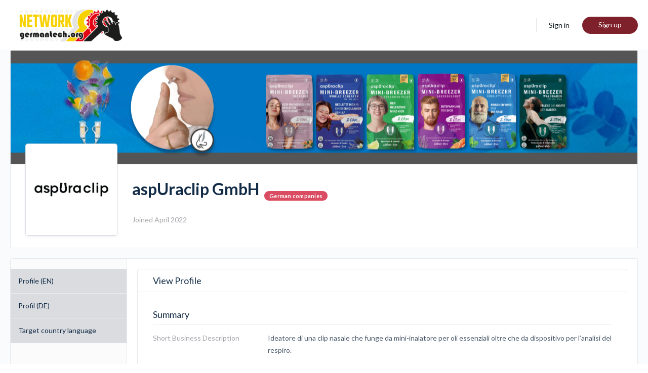

--- FILE ---
content_type: text/html; charset=UTF-8
request_url: https://germantech.org/network/members/aspuraclip/?language=all
body_size: 20664
content:
<!doctype html>
<html lang="en-GB">
	<head>
		<meta charset="UTF-8">
		<link rel="profile" href="http://gmpg.org/xfn/11">
		<title>Profile &#8211; aspuraclip &#8211; germantech.org &#8211; Network</title>
	<style>img:is([sizes="auto" i], [sizes^="auto," i]) { contain-intrinsic-size: 3000px 1500px }</style>
	<link rel='dns-prefetch' href='//fonts.googleapis.com' />
<link rel="alternate" type="application/rss+xml" title="germantech.org - Network &raquo; Feed" href="https://germantech.org/network/feed/" />
<link rel="alternate" type="application/rss+xml" title="germantech.org - Network &raquo; Comments Feed" href="https://germantech.org/network/comments/feed/" />
<script type="text/javascript">
/* <![CDATA[ */
window._wpemojiSettings = {"baseUrl":"https:\/\/s.w.org\/images\/core\/emoji\/16.0.1\/72x72\/","ext":".png","svgUrl":"https:\/\/s.w.org\/images\/core\/emoji\/16.0.1\/svg\/","svgExt":".svg","source":{"concatemoji":"https:\/\/germantech.org\/network\/wp-includes\/js\/wp-emoji-release.min.js?ver=6.8.2"}};
/*! This file is auto-generated */
!function(s,n){var o,i,e;function c(e){try{var t={supportTests:e,timestamp:(new Date).valueOf()};sessionStorage.setItem(o,JSON.stringify(t))}catch(e){}}function p(e,t,n){e.clearRect(0,0,e.canvas.width,e.canvas.height),e.fillText(t,0,0);var t=new Uint32Array(e.getImageData(0,0,e.canvas.width,e.canvas.height).data),a=(e.clearRect(0,0,e.canvas.width,e.canvas.height),e.fillText(n,0,0),new Uint32Array(e.getImageData(0,0,e.canvas.width,e.canvas.height).data));return t.every(function(e,t){return e===a[t]})}function u(e,t){e.clearRect(0,0,e.canvas.width,e.canvas.height),e.fillText(t,0,0);for(var n=e.getImageData(16,16,1,1),a=0;a<n.data.length;a++)if(0!==n.data[a])return!1;return!0}function f(e,t,n,a){switch(t){case"flag":return n(e,"\ud83c\udff3\ufe0f\u200d\u26a7\ufe0f","\ud83c\udff3\ufe0f\u200b\u26a7\ufe0f")?!1:!n(e,"\ud83c\udde8\ud83c\uddf6","\ud83c\udde8\u200b\ud83c\uddf6")&&!n(e,"\ud83c\udff4\udb40\udc67\udb40\udc62\udb40\udc65\udb40\udc6e\udb40\udc67\udb40\udc7f","\ud83c\udff4\u200b\udb40\udc67\u200b\udb40\udc62\u200b\udb40\udc65\u200b\udb40\udc6e\u200b\udb40\udc67\u200b\udb40\udc7f");case"emoji":return!a(e,"\ud83e\udedf")}return!1}function g(e,t,n,a){var r="undefined"!=typeof WorkerGlobalScope&&self instanceof WorkerGlobalScope?new OffscreenCanvas(300,150):s.createElement("canvas"),o=r.getContext("2d",{willReadFrequently:!0}),i=(o.textBaseline="top",o.font="600 32px Arial",{});return e.forEach(function(e){i[e]=t(o,e,n,a)}),i}function t(e){var t=s.createElement("script");t.src=e,t.defer=!0,s.head.appendChild(t)}"undefined"!=typeof Promise&&(o="wpEmojiSettingsSupports",i=["flag","emoji"],n.supports={everything:!0,everythingExceptFlag:!0},e=new Promise(function(e){s.addEventListener("DOMContentLoaded",e,{once:!0})}),new Promise(function(t){var n=function(){try{var e=JSON.parse(sessionStorage.getItem(o));if("object"==typeof e&&"number"==typeof e.timestamp&&(new Date).valueOf()<e.timestamp+604800&&"object"==typeof e.supportTests)return e.supportTests}catch(e){}return null}();if(!n){if("undefined"!=typeof Worker&&"undefined"!=typeof OffscreenCanvas&&"undefined"!=typeof URL&&URL.createObjectURL&&"undefined"!=typeof Blob)try{var e="postMessage("+g.toString()+"("+[JSON.stringify(i),f.toString(),p.toString(),u.toString()].join(",")+"));",a=new Blob([e],{type:"text/javascript"}),r=new Worker(URL.createObjectURL(a),{name:"wpTestEmojiSupports"});return void(r.onmessage=function(e){c(n=e.data),r.terminate(),t(n)})}catch(e){}c(n=g(i,f,p,u))}t(n)}).then(function(e){for(var t in e)n.supports[t]=e[t],n.supports.everything=n.supports.everything&&n.supports[t],"flag"!==t&&(n.supports.everythingExceptFlag=n.supports.everythingExceptFlag&&n.supports[t]);n.supports.everythingExceptFlag=n.supports.everythingExceptFlag&&!n.supports.flag,n.DOMReady=!1,n.readyCallback=function(){n.DOMReady=!0}}).then(function(){return e}).then(function(){var e;n.supports.everything||(n.readyCallback(),(e=n.source||{}).concatemoji?t(e.concatemoji):e.wpemoji&&e.twemoji&&(t(e.twemoji),t(e.wpemoji)))}))}((window,document),window._wpemojiSettings);
/* ]]> */
</script>
<link rel='stylesheet' id='wp-block-library-css' href='https://germantech.org/network/wp-includes/css/dist/block-library/style.min.css?ver=6.8.2' type='text/css' media='all' />
<style id='classic-theme-styles-inline-css' type='text/css'>
/*! This file is auto-generated */
.wp-block-button__link{color:#fff;background-color:#32373c;border-radius:9999px;box-shadow:none;text-decoration:none;padding:calc(.667em + 2px) calc(1.333em + 2px);font-size:1.125em}.wp-block-file__button{background:#32373c;color:#fff;text-decoration:none}
</style>
<style id='global-styles-inline-css' type='text/css'>
:root{--wp--preset--aspect-ratio--square: 1;--wp--preset--aspect-ratio--4-3: 4/3;--wp--preset--aspect-ratio--3-4: 3/4;--wp--preset--aspect-ratio--3-2: 3/2;--wp--preset--aspect-ratio--2-3: 2/3;--wp--preset--aspect-ratio--16-9: 16/9;--wp--preset--aspect-ratio--9-16: 9/16;--wp--preset--color--black: #000000;--wp--preset--color--cyan-bluish-gray: #abb8c3;--wp--preset--color--white: #ffffff;--wp--preset--color--pale-pink: #f78da7;--wp--preset--color--vivid-red: #cf2e2e;--wp--preset--color--luminous-vivid-orange: #ff6900;--wp--preset--color--luminous-vivid-amber: #fcb900;--wp--preset--color--light-green-cyan: #7bdcb5;--wp--preset--color--vivid-green-cyan: #00d084;--wp--preset--color--pale-cyan-blue: #8ed1fc;--wp--preset--color--vivid-cyan-blue: #0693e3;--wp--preset--color--vivid-purple: #9b51e0;--wp--preset--gradient--vivid-cyan-blue-to-vivid-purple: linear-gradient(135deg,rgba(6,147,227,1) 0%,rgb(155,81,224) 100%);--wp--preset--gradient--light-green-cyan-to-vivid-green-cyan: linear-gradient(135deg,rgb(122,220,180) 0%,rgb(0,208,130) 100%);--wp--preset--gradient--luminous-vivid-amber-to-luminous-vivid-orange: linear-gradient(135deg,rgba(252,185,0,1) 0%,rgba(255,105,0,1) 100%);--wp--preset--gradient--luminous-vivid-orange-to-vivid-red: linear-gradient(135deg,rgba(255,105,0,1) 0%,rgb(207,46,46) 100%);--wp--preset--gradient--very-light-gray-to-cyan-bluish-gray: linear-gradient(135deg,rgb(238,238,238) 0%,rgb(169,184,195) 100%);--wp--preset--gradient--cool-to-warm-spectrum: linear-gradient(135deg,rgb(74,234,220) 0%,rgb(151,120,209) 20%,rgb(207,42,186) 40%,rgb(238,44,130) 60%,rgb(251,105,98) 80%,rgb(254,248,76) 100%);--wp--preset--gradient--blush-light-purple: linear-gradient(135deg,rgb(255,206,236) 0%,rgb(152,150,240) 100%);--wp--preset--gradient--blush-bordeaux: linear-gradient(135deg,rgb(254,205,165) 0%,rgb(254,45,45) 50%,rgb(107,0,62) 100%);--wp--preset--gradient--luminous-dusk: linear-gradient(135deg,rgb(255,203,112) 0%,rgb(199,81,192) 50%,rgb(65,88,208) 100%);--wp--preset--gradient--pale-ocean: linear-gradient(135deg,rgb(255,245,203) 0%,rgb(182,227,212) 50%,rgb(51,167,181) 100%);--wp--preset--gradient--electric-grass: linear-gradient(135deg,rgb(202,248,128) 0%,rgb(113,206,126) 100%);--wp--preset--gradient--midnight: linear-gradient(135deg,rgb(2,3,129) 0%,rgb(40,116,252) 100%);--wp--preset--font-size--small: 13px;--wp--preset--font-size--medium: 20px;--wp--preset--font-size--large: 36px;--wp--preset--font-size--x-large: 42px;--wp--preset--spacing--20: 0.44rem;--wp--preset--spacing--30: 0.67rem;--wp--preset--spacing--40: 1rem;--wp--preset--spacing--50: 1.5rem;--wp--preset--spacing--60: 2.25rem;--wp--preset--spacing--70: 3.38rem;--wp--preset--spacing--80: 5.06rem;--wp--preset--shadow--natural: 6px 6px 9px rgba(0, 0, 0, 0.2);--wp--preset--shadow--deep: 12px 12px 50px rgba(0, 0, 0, 0.4);--wp--preset--shadow--sharp: 6px 6px 0px rgba(0, 0, 0, 0.2);--wp--preset--shadow--outlined: 6px 6px 0px -3px rgba(255, 255, 255, 1), 6px 6px rgba(0, 0, 0, 1);--wp--preset--shadow--crisp: 6px 6px 0px rgba(0, 0, 0, 1);}:where(.is-layout-flex){gap: 0.5em;}:where(.is-layout-grid){gap: 0.5em;}body .is-layout-flex{display: flex;}.is-layout-flex{flex-wrap: wrap;align-items: center;}.is-layout-flex > :is(*, div){margin: 0;}body .is-layout-grid{display: grid;}.is-layout-grid > :is(*, div){margin: 0;}:where(.wp-block-columns.is-layout-flex){gap: 2em;}:where(.wp-block-columns.is-layout-grid){gap: 2em;}:where(.wp-block-post-template.is-layout-flex){gap: 1.25em;}:where(.wp-block-post-template.is-layout-grid){gap: 1.25em;}.has-black-color{color: var(--wp--preset--color--black) !important;}.has-cyan-bluish-gray-color{color: var(--wp--preset--color--cyan-bluish-gray) !important;}.has-white-color{color: var(--wp--preset--color--white) !important;}.has-pale-pink-color{color: var(--wp--preset--color--pale-pink) !important;}.has-vivid-red-color{color: var(--wp--preset--color--vivid-red) !important;}.has-luminous-vivid-orange-color{color: var(--wp--preset--color--luminous-vivid-orange) !important;}.has-luminous-vivid-amber-color{color: var(--wp--preset--color--luminous-vivid-amber) !important;}.has-light-green-cyan-color{color: var(--wp--preset--color--light-green-cyan) !important;}.has-vivid-green-cyan-color{color: var(--wp--preset--color--vivid-green-cyan) !important;}.has-pale-cyan-blue-color{color: var(--wp--preset--color--pale-cyan-blue) !important;}.has-vivid-cyan-blue-color{color: var(--wp--preset--color--vivid-cyan-blue) !important;}.has-vivid-purple-color{color: var(--wp--preset--color--vivid-purple) !important;}.has-black-background-color{background-color: var(--wp--preset--color--black) !important;}.has-cyan-bluish-gray-background-color{background-color: var(--wp--preset--color--cyan-bluish-gray) !important;}.has-white-background-color{background-color: var(--wp--preset--color--white) !important;}.has-pale-pink-background-color{background-color: var(--wp--preset--color--pale-pink) !important;}.has-vivid-red-background-color{background-color: var(--wp--preset--color--vivid-red) !important;}.has-luminous-vivid-orange-background-color{background-color: var(--wp--preset--color--luminous-vivid-orange) !important;}.has-luminous-vivid-amber-background-color{background-color: var(--wp--preset--color--luminous-vivid-amber) !important;}.has-light-green-cyan-background-color{background-color: var(--wp--preset--color--light-green-cyan) !important;}.has-vivid-green-cyan-background-color{background-color: var(--wp--preset--color--vivid-green-cyan) !important;}.has-pale-cyan-blue-background-color{background-color: var(--wp--preset--color--pale-cyan-blue) !important;}.has-vivid-cyan-blue-background-color{background-color: var(--wp--preset--color--vivid-cyan-blue) !important;}.has-vivid-purple-background-color{background-color: var(--wp--preset--color--vivid-purple) !important;}.has-black-border-color{border-color: var(--wp--preset--color--black) !important;}.has-cyan-bluish-gray-border-color{border-color: var(--wp--preset--color--cyan-bluish-gray) !important;}.has-white-border-color{border-color: var(--wp--preset--color--white) !important;}.has-pale-pink-border-color{border-color: var(--wp--preset--color--pale-pink) !important;}.has-vivid-red-border-color{border-color: var(--wp--preset--color--vivid-red) !important;}.has-luminous-vivid-orange-border-color{border-color: var(--wp--preset--color--luminous-vivid-orange) !important;}.has-luminous-vivid-amber-border-color{border-color: var(--wp--preset--color--luminous-vivid-amber) !important;}.has-light-green-cyan-border-color{border-color: var(--wp--preset--color--light-green-cyan) !important;}.has-vivid-green-cyan-border-color{border-color: var(--wp--preset--color--vivid-green-cyan) !important;}.has-pale-cyan-blue-border-color{border-color: var(--wp--preset--color--pale-cyan-blue) !important;}.has-vivid-cyan-blue-border-color{border-color: var(--wp--preset--color--vivid-cyan-blue) !important;}.has-vivid-purple-border-color{border-color: var(--wp--preset--color--vivid-purple) !important;}.has-vivid-cyan-blue-to-vivid-purple-gradient-background{background: var(--wp--preset--gradient--vivid-cyan-blue-to-vivid-purple) !important;}.has-light-green-cyan-to-vivid-green-cyan-gradient-background{background: var(--wp--preset--gradient--light-green-cyan-to-vivid-green-cyan) !important;}.has-luminous-vivid-amber-to-luminous-vivid-orange-gradient-background{background: var(--wp--preset--gradient--luminous-vivid-amber-to-luminous-vivid-orange) !important;}.has-luminous-vivid-orange-to-vivid-red-gradient-background{background: var(--wp--preset--gradient--luminous-vivid-orange-to-vivid-red) !important;}.has-very-light-gray-to-cyan-bluish-gray-gradient-background{background: var(--wp--preset--gradient--very-light-gray-to-cyan-bluish-gray) !important;}.has-cool-to-warm-spectrum-gradient-background{background: var(--wp--preset--gradient--cool-to-warm-spectrum) !important;}.has-blush-light-purple-gradient-background{background: var(--wp--preset--gradient--blush-light-purple) !important;}.has-blush-bordeaux-gradient-background{background: var(--wp--preset--gradient--blush-bordeaux) !important;}.has-luminous-dusk-gradient-background{background: var(--wp--preset--gradient--luminous-dusk) !important;}.has-pale-ocean-gradient-background{background: var(--wp--preset--gradient--pale-ocean) !important;}.has-electric-grass-gradient-background{background: var(--wp--preset--gradient--electric-grass) !important;}.has-midnight-gradient-background{background: var(--wp--preset--gradient--midnight) !important;}.has-small-font-size{font-size: var(--wp--preset--font-size--small) !important;}.has-medium-font-size{font-size: var(--wp--preset--font-size--medium) !important;}.has-large-font-size{font-size: var(--wp--preset--font-size--large) !important;}.has-x-large-font-size{font-size: var(--wp--preset--font-size--x-large) !important;}
:where(.wp-block-post-template.is-layout-flex){gap: 1.25em;}:where(.wp-block-post-template.is-layout-grid){gap: 1.25em;}
:where(.wp-block-columns.is-layout-flex){gap: 2em;}:where(.wp-block-columns.is-layout-grid){gap: 2em;}
:root :where(.wp-block-pullquote){font-size: 1.5em;line-height: 1.6;}
</style>
<link rel='stylesheet' id='bb-access-control-css' href='https://germantech.org/network/wp-content/plugins/buddyboss-platform-pro/includes/access-control/assets/css/bb-access-control.min.css?ver=1.1.1' type='text/css' media='all' />
<link rel='stylesheet' id='dashicons-css' href='https://germantech.org/network/wp-includes/css/dashicons.min.css?ver=6.8.2' type='text/css' media='all' />
<link rel='stylesheet' id='bp-nouveau-css' href='https://germantech.org/network/wp-content/plugins/buddyboss-platform/bp-templates/bp-nouveau/css/buddypress.min.css?ver=1.5.8' type='text/css' media='screen' />
<style id='bp-nouveau-inline-css' type='text/css'>

			#buddypress #header-cover-image {
				height: 225px;
				background-image: url(https://germantech.org/network/wp-content/uploads/sites/3/buddypress/members/232/cover-image/626804030563f-bp-cover-image.png);
			}
		
</style>
<link rel='stylesheet' id='bp-nouveau-icons-css' href='https://germantech.org/network/wp-content/plugins/buddyboss-platform/bp-templates/bp-nouveau/icons/bb-icons.css?ver=1.5.8' type='text/css' media='screen' />
<link rel='stylesheet' id='buddyboss-theme-magnific-popup-css-css' href='https://germantech.org/network/wp-content/themes/buddyboss-theme/assets/css/vendors/magnific-popup.min.css?ver=1.6.5' type='text/css' media='all' />
<link rel='stylesheet' id='buddyboss-theme-select2-css-css' href='https://germantech.org/network/wp-content/themes/buddyboss-theme/assets/css/vendors/select2.min.css?ver=1.6.5' type='text/css' media='all' />
<link rel='stylesheet' id='buddyboss-theme-css-css' href='https://germantech.org/network/wp-content/themes/buddyboss-theme/assets/css/theme.min.css?ver=1.6.5' type='text/css' media='all' />
<link rel='stylesheet' id='buddyboss-theme-buddypress-css' href='https://germantech.org/network/wp-content/themes/buddyboss-theme/assets/css/buddypress.min.css?ver=1.6.5' type='text/css' media='all' />
<link rel='stylesheet' id='buddyboss-theme-plugins-css' href='https://germantech.org/network/wp-content/themes/buddyboss-theme/assets/css/plugins.min.css?ver=1.6.5' type='text/css' media='all' />
<link rel='stylesheet' id='bp-zoom-css' href='https://germantech.org/network/wp-content/plugins/buddyboss-platform-pro/includes/integrations/zoom/assets/css/bp-zoom.min.css?ver=1.1.1' type='text/css' media='all' />
<link rel='stylesheet' id='redux-google-fonts-buddyboss_theme_options-css' href='https://fonts.googleapis.com/css?family=Lato%3A400%2C700%7CTeko%3A700&#038;ver=1709599499' type='text/css' media='all' />
<script type="text/javascript" src="https://germantech.org/network/wp-content/plugins/bp-search/asset/js/angular.min.js?ver=6.8.2" id="tomas_load_angular-js"></script>
<script type="text/javascript" src="https://germantech.org/network/wp-content/plugins/bp-search/asset/js/angular-animate.min.js?ver=6.8.2" id="tomas_load_angular_animate-js"></script>
<script type="text/javascript" src="https://germantech.org/network/wp-content/plugins/bp-search/asset/js/script.js?ver=6.8.2" id="tomas_load_scripts-js"></script>
<script type="text/javascript" src="https://germantech.org/network/wp-includes/js/jquery/jquery.min.js?ver=3.7.1" id="jquery-core-js"></script>
<script type="text/javascript" src="https://germantech.org/network/wp-includes/js/jquery/jquery-migrate.min.js?ver=3.4.1" id="jquery-migrate-js"></script>
<script type="text/javascript" src="https://germantech.org/network/wp-content/plugins/buddyboss-platform/bp-core/js/widget-members.min.js?ver=1.5.8" id="bp-widget-members-js"></script>
<script type="text/javascript" src="https://germantech.org/network/wp-content/plugins/buddyboss-platform/bp-core/js/jquery-query.min.js?ver=1.5.8" id="bp-jquery-query-js"></script>
<script type="text/javascript" src="https://germantech.org/network/wp-content/plugins/buddyboss-platform/bp-core/js/vendor/jquery-cookie.min.js?ver=1.5.8" id="bp-jquery-cookie-js"></script>
<script type="text/javascript" src="https://germantech.org/network/wp-content/plugins/buddyboss-platform/bp-core/js/vendor/jquery-scroll-to.min.js?ver=1.5.8" id="bp-jquery-scroll-to-js"></script>
<link rel="https://api.w.org/" href="https://germantech.org/network/wp-json/" /><link rel="alternate" title="JSON" type="application/json" href="https://germantech.org/network/wp-json/wp/v2/pages/0" /><link rel="EditURI" type="application/rsd+xml" title="RSD" href="https://germantech.org/network/xmlrpc.php?rsd" />
<meta name="generator" content="WordPress 6.8.2" />
<link rel="alternate" title="oEmbed (JSON)" type="application/json+oembed" href="https://germantech.org/network/wp-json/oembed/1.0/embed?url=https%3A%2F%2Fgermantech.org%2Fnetwork%2F" />
<link rel="alternate" title="oEmbed (XML)" type="text/xml+oembed" href="https://germantech.org/network/wp-json/oembed/1.0/embed?url=https%3A%2F%2Fgermantech.org%2Fnetwork%2F&#038;format=xml" />

	<script>var ajaxurl = 'https://germantech.org/network/wp-admin/admin-ajax.php';</script>

	<meta name="viewport" content="width=device-width, initial-scale=1.0, maximum-scale=1.0, user-scalable=0" /><style type="text/css">.recentcomments a{display:inline !important;padding:0 !important;margin:0 !important;}</style><link rel='canonical' href='https://germantech.org/network/members/aspuraclip/' />

			<style id="buddyboss_theme-style">
				#site-logo .site-title img {max-height:inherit;}.site-header-container .site-branding {min-width:240px;}#site-logo .site-title .bb-logo img,#site-logo .site-title img.bb-logo,.buddypanel .site-title img {width:240px;}.site-title img.bb-mobile-logo {width:151px;}.footer-loto img {max-width:120px;}.site-header-container #site-logo .bb-logo img,.site-header-container #site-logo .site-title img.bb-logo,.site-title img.bb-mobile-logo {max-height:100px}.sticky-header .site-header {position:fixed;z-index:610;width:100%;}.sticky-header .bp-search-ac-header {position:fixed;}.sticky-header .site-content,body.buddypress.sticky-header .site-content,.bb-buddypanel.sticky-header .site-content,.single-sfwd-quiz.bb-buddypanel.sticky-header .site-content,.single-sfwd-lessons.bb-buddypanel.sticky-header .site-content,.single-sfwd-topic.bb-buddypanel.sticky-header .site-content {padding-top:100px}.sticky-header .site-content {min-height:85vh;}.site-header .site-header-container,.header-search-wrap,.header-search-wrap input.search-field,.header-search-wrap input.search-field-top,.header-search-wrap form.search-form {height:100px;}.sticky-header #comments:before {margin-top:-100px;height:100px;}.sticky-header .bp-feedback.bp-sitewide-notice {top:100px;}@media screen and (max-width:767px) {.bb-mobile-header {height:100px;}}.success { color:#1CD991;}.bg-success,.message.success,ul.bb-choices .bs-styled-radio:checked+label:before,ul.bb-choices .bs-styled-radio:checked+.bb-radio-label:before,div.bp-avatar-status p.success,div.bp-cover-image-status p.success,.buddypress-wrap #group-create-body .bp-cover-image-status p.warning,.bs-bp-container-reg .buddypress-wrap #pass-strength-result.strong,.widget_bp_core_whos_online_widget .item-avatar a .member-status.online,.elementor-widget-wp-widget-bp_core_whos_online_widget .item-avatar a .member-status.online,.elementor-widget-wp-widget-bp_core_members_widget #members-list .item-avatar a .member-status.online,.widget_bp_core_members_widget #members-list .item-avatar a .member-status.online {background-color:#1CD991;}ul.bb-choices .bs-styled-radio:checked+label:before,ul.bb-choices .bs-styled-radio:checked+.bb-radio-label:before,div.bp-avatar-status p.success,div.bp-cover-image-status p.success,.bs-bp-container-reg .buddypress-wrap #pass-strength-result.strong {border-color:#1CD991;}.error,.req,.bb-input-poll .close-link,.tab-container-inner .v-select .dropdown-toggle .clear:hover,#buddypress .custom-homepage-info.info button,#moderation-list td.moderation-block-member .description { color:#7e212a;}#moderation-list td.moderation-block-member .description {border-color:#7e212a;}.bg-error,.message.error,.buddypress-wrap .activity-comments .bp-feedback.error,#buddypress #bp-delete-avatar,#buddypress #bp-delete-cover-image,.bs-bp-container-reg #buddypress #signup-form.standard-form div.error,.bs-bp-container-reg .buddypress-wrap #pass-strength-result.short,div#message.error,.login.bb-login #pass-strength-result.short,.login.bb-login #pass-strength-result.bad { background-color:#7e212a;}.bs-bp-container-reg .buddypress-wrap #pass-strength-result.short,div#message.error,input.error:focus,textarea.error:focus,select.error:focus,.login.bb-login #pass-strength-result.short,.login.bb-login #pass-strength-result.bad {border-color:#7e212a;}input.error,textarea.error,select.error,.bbp-mfp-zoom-in .bbp-the-content-wrapper div.mce-panel.error,#bbpress-forums .bb-modal.bbp-reply-form .wp-editor-container div.mce-panel.error {background-color:rgba( 126,33,42,0.1 );}input.error,textarea.error,select.error {border-color:rgba( 126,33,42,0.15 );}.warning,.item-header-wrap span.group-visibility.hidden:before {color:#f7ba45;}.bg-warning,.message.warning {background-color:#f7ba45;}.focus,#sitewide-notice button {color:#7e212a;}.bg-focus,.message.focus,#sitewide-notice #message {background-color:#7e212a;}a,.notification-header .mark-read-all,.notification-footer .delete-all {color:#7e212a;}a:hover,.activity-post-avatar:hover,.notification-header .mark-read-all:hover,.notification-footer .delete-all:hover,div.profile_completion_wrap ul.pc_detailed_progress li.incomplete span.section_name a:hover,.bb-document-theater .bb-media-section.bb-media-no-preview .img-section a.download-button:hover,.bb-document-theater .bb-media-section .img-section img > .download-button:hover,.bb-forums .bb-forums__list .bb-forums__item .item-meta .bs-replied > a:hover,.bb-forums .bb-forums__list .bb-forums__item .item-title > a:hover,#buddypress .users-header .gamipress-buddypress-achievements .gamipress-buddypress-achievement-title:hover,#buddypress .users-header .gamipress-buddypress-ranks .gamipress-buddypress-rank-title:hover,.notification-header .mark-read-all:hover {color:#7e212a;}#send-private-message.generic-button a:before,a.subscription-toggle,.button.outline,input[type=button].outline,input[type=submit].outline,.button.outline:hover,.button.outline:focus,.toggle-password,.toggle-password:hover,input[type=button].outline:hover,input[type=submit].outline:hover,.bs-card-forum-details h3 a:hover,#message-threads .bp-message-link:hover .thread-to,span.triangle-play-icon,div.profile_completion_wrap ul.pc_detailed_progress li.incomplete span.section_name a,.bb-document-theater .bb-media-section.bb-media-no-preview .img-section a.download-button,.bb-document-theater .bb-media-section .img-section img > .download-button,div.profile_completion_wrap ul.pc_detailed_progress li.incomplete span.section_name a {color:#7e212a;}.bb-shared-screen svg g {stroke:#7e212a;}.bs-styled-checkbox:checked + label:before,.bs-styled-radio:checked + label:after,.bs-styled-radio:checked + .bb-radio-label:after,.group-messages.private-message #group-messages-container .group-messages-members-listing .all-members .group-message-member-li.selected .invite-button .icons:before {background:#7e212a;}.bs-styled-checkbox:checked + label:before,span.triangle-play-icon,.bs-styled-checkbox:checked + label:before {border-color:#7e212a;}input[type="submit"],.button, input[type=button],.bb-radio .bb-radio-help:after {background-color:#7e212a;}.toggle-sap-widgets:hover .cls-1 {fill:#7e212a;}.bb-cover-photo,.bb-cover-photo .progress {background:#607387;}input[type="submit"],a.subscription-toggle,.button.outline,input[type=button].outline,input[type=submit].outline,.button.outline:hover,.button.outline:focus,input[type=button].outline:hover,input[type=submit].outline:hover {border-color:#7e212a;}.header-button.underlined {box-shadow:0 -1px 0 #7e212a inset;}[data-balloon]:after,[data-bp-tooltip]:after {color:#ffffff;}[data-balloon]:after,[data-bp-tooltip]:after {background-color:rgba( 18,43,70,0.95 );}[data-balloon]:before,[data-bp-tooltip]:before {background:no-repeat url("data:image/svg+xml;charset=utf-8,%3Csvg%20xmlns%3D%22http://www.w3.org/2000/svg%22%20width%3D%2236px%22%20height%3D%2212px%22%3E%3Cpath%20fill%3D%22rgba( 18,43,70,0.95 )%22%20transform%3D%22rotate(0)%22%20d%3D%22M2.658,0.000%20C-13.615,0.000%2050.938,0.000%2034.662,0.000%20C28.662,0.000%2023.035,12.002%2018.660,12.002%20C14.285,12.002%208.594,0.000%202.658,0.000%20Z%22/%3E%3C/svg%3E");background-size:100% auto;}[data-balloon][data-balloon-pos='right']:before {background:no-repeat url("data:image/svg+xml;charset=utf-8,%3Csvg%20xmlns%3D%22http://www.w3.org/2000/svg%22%20width%3D%2212px%22%20height%3D%2236px%22%3E%3Cpath%20fill%3D%22rgba( 18,43,70,0.95 )%22%20transform%3D%22rotate(90 6 6)%22%20d%3D%22M2.658,0.000%20C-13.615,0.000%2050.938,0.000%2034.662,0.000%20C28.662,0.000%2023.035,12.002%2018.660,12.002%20C14.285,12.002%208.594,0.000%202.658,0.000%20Z%22/%3E%3C/svg%3E");background-size:100% auto;}[data-balloon][data-balloon-pos='left']:before {background:no-repeat url("data:image/svg+xml;charset=utf-8,%3Csvg%20xmlns%3D%22http://www.w3.org/2000/svg%22%20width%3D%2212px%22%20height%3D%2236px%22%3E%3Cpath%20fill%3D%22rgba( 18,43,70,0.95 )%22%20transform%3D%22rotate(-90 18 18)%22%20d%3D%22M2.658,0.000%20C-13.615,0.000%2050.938,0.000%2034.662,0.000%20C28.662,0.000%2023.035,12.002%2018.660,12.002%20C14.285,12.002%208.594,0.000%202.658,0.000%20Z%22/%3E%3C/svg%3E");background-size:100% auto;}[data-balloon][data-balloon-pos='down']:before {background:no-repeat url("data:image/svg+xml;charset=utf-8,%3Csvg%20xmlns%3D%22http://www.w3.org/2000/svg%22%20width%3D%2236px%22%20height%3D%2212px%22%3E%3Cpath%20fill%3D%22rgba( 18,43,70,0.95 )%22%20transform%3D%22rotate(180 18 6)%22%20d%3D%22M2.658,0.000%20C-13.615,0.000%2050.938,0.000%2034.662,0.000%20C28.662,0.000%2023.035,12.002%2018.660,12.002%20C14.285,12.002%208.594,0.000%202.658,0.000%20Z%22/%3E%3C/svg%3E");background-size:100% auto;}#header-search form,.site-header {background-color:#ffffff;}.primary-menu > li > a,.primary-menu > li > a > i,.site-header #header-aside i,.bb-header-buttons a.button.outline,.primary-menu > .menu-item-has-children:not(.hideshow):after,.site-header .hideshow .more-button > i,.site-header i, .site-header .notification-dropdown i, .site-header .header-search-wrap i,.user-wrap.menu-item-has-children #header-my-account-menu a {color:#0d171a;}.primary-menu > li > a:hover,.primary-menu > li > a:focus,.primary-menu > li > a:hover > i,.primary-menu a:hover > i,.primary-menu a:focus > i,a.user-link:hover,.site-header #header-aside a.user-link:hover i,.bb-header-buttons a.button.outline:hover {color:#7c7c7c;}.primary-menu > .current-menu-parent > a,.primary-menu > .current-menu-ancestor > a,.primary-menu > .current-menu-item > a,.primary-menu .current_page_item > a,.primary-menu > .current-menu-parent > a:hover,.primary-menu > .current-menu-ancestor > a:hover,.primary-menu > .current-menu-item > a:hover,.primary-menu .current_page_item > a:hover,.primary-menu .current-menu-item > a > i,.primary-menu .current-menu-item > a:hover > i,.site-header .sub-menu .current-menu-parent > a,.site-header .sub-menu .current-menu-ancestor > a {color:#7e212a;}.site-header .sub-menu a:hover,.site-header .sub-menu a:hover > i,.site-header .sub-menu .current-menu-parent > a,.site-header .sub-menu .current-menu-ancestor > a,.site-header .sub-menu .current-menu-item > a,.site-header .sub-menu .current-menu-item > a > i,.bp-messages-content .actions .message_actions .message_action__list li a:hover,.user-wrap.menu-item-has-children #header-my-account-menu a:hover,.user-wrap.menu-item-has-children #header-my-account-menu a:hover > i {color:#7e212a;}.buddypanel,.panel-head,.bb-mobile-panel-inner,.buddypanel .site-branding {background:#ffffff;}.side-panel-menu a,.side-panel-menu .current-menu-item > i,.buddypanel .bb-toggle-panel,.site-header .bb-toggle-panel,.side-panel-menu i,.bb-mobile-panel-header .user-name,.side-panel-menu .current-menu-item .sub-menu a,.side-panel-menu .current-menu-item .sub-menu i,.bb-mobile-panel-inner .bb-primary-menu a,.site-header .bb-mobile-panel-inner .sub-menu a {color:#939597;}.side-panel-menu a:hover,.buddypanel .bb-toggle-panel:hover,.side-panel-menu a:hover i,.side-panel-menu .current-menu-item .sub-menu a:hover,.side-panel-menu .current-menu-item .sub-menu a:hover i,.bb-mobile-panel-inner .bb-primary-menu a:hover,.site-header .bb-mobile-panel-inner .sub-menu a:hover {color:#7c7c7c;}.side-panel-menu .current-menu-item > a,.side-panel-menu .current-menu-item > a > i,.side-panel-menu .current-menu-item > a:hover,.side-panel-menu .current-menu-item > a:hover > i,.side-panel-menu .current-menu-parent > a,.side-panel-menu .current-menu-parent > a > i,.side-panel-menu .current-menu-parent > a:hover,.side-panel-menu .current-menu-parent > a:hover > i,.bb-mobile-panel-inner .bb-primary-menu .current-menu-item > a,.bb-mobile-panel-inner .bb-primary-menu .current_page_item > a {color:#7e212a;}.widget ul a,.post-date a,.top-meta a,.top-meta .like-count,.bs-dropdown-wrap .bs-dropdown a,.bb-follow-links a {color:#0d171a;}.widget ul a:hover,.post-date a:hover,.top-meta a:hover,.top-meta .like-count:hover,.bs-dropdown-wrap .bs-dropdown a:hover,.bb-follow-links a:hover {color:#f5df4d;}.bb-footer .widget ul li a,.bb-footer li a,.bb-footer .widget_nav_menu .sub-menu a {color:#939597;}.bb-footer .widget ul li a:hover,.bb-footer li a:hover,.bb-footer .widget_nav_menu .sub-menu a:hover,.bb-footer .footer-menu li a:hover,.bb-footer .footer-socials li a:hover {color:#7c7c7c;}.bb-footer .widget ul li.current-menu-item a,.bb-footer .widget ul li.current-menu-item a:hover,.bb-footer li.current-menu-item a,.bb-footer li.current-menu-item a:hover {color:#7e212a;}.entry-header .entry-title a,a.user-link,.post-author,.comment-respond .vcard a,.sub-menu span.user-name,.widget.buddypress .bp-login-widget-user-links > div.bp-login-widget-user-link a,.list-title a,.activity-header a,.widget.bp-latest-activities a,#whats-new-form .username,.bb-recent-posts h4 a.bb-title,.widget .item-list .item-title a,.comment-respond .comment-author,.bb-activity-media-wrap .bb-activity-media-elem.document-activity .document-description-wrap .document-detail-wrap {color:#122B46;}.entry-header .entry-title a:hover,.post-author:hover,.comment-respond .vcard a:hover,.widget.buddypress .bp-login-widget-user-links > div.bp-login-widget-user-link a:hover,.list-title a:hover,.activity-header a:hover,.widget.bp-latest-activities a:hover,#whats-new-form .username:hover,.bb-recent-posts h4 a.bb-title:hover,.widget .item-list .item-title a:hover,.comment-respond .comment-author:hover,.bb-activity-media-wrap .bb-activity-media-elem.document-activity .document-action-wrap > a:hover,.bb-activity-media-wrap .bb-activity-media-elem.document-activity .document-action-wrap > a:hover i,.bb-activity-media-wrap .bb-activity-media-elem.document-activity.code-full-view .document-action-wrap .document-action_collapse i,.search-document-list .media-folder_items .media-folder_details__bottom .media-folder_author a:hover,#media-folder-document-data-table .media-folder_items .media-folder_details__bottom .media-folder_author a:hover,.search-document-list .media-folder_items .media-folder_group a:hover,.search-media-list .media-album_modified .media-album_details__bottom .media-album_author a:hover,.search-media-list .media-album_group_name a:hover,.search-document-list .media-folder_items .media-folder_details .media-folder_name:hover,#media-folder-document-data-table .media-folder_items .media-folder_details .media-folder_name:hover,#media-stream.document-parent.group-column #media-folder-document-data-table .media-folder_items .media-folder_group a:hover,.search-media-list .media-album_details .media-album_name:hover,.bb-document-theater .bb-media-section.bb-media-no-preview .img-section a.download-button,.search-results .bp-list li .item-meta a:hover,#bbpress-forums#bbpress-forums .bs-forums-items.list-view .bs-dropdown-wrap .bs-dropdown-wrap-inner > a:hover > i,#bbpress-forums#bbpress-forums .bs-forums-items.list-view .bs-dropdown-wrap .bs-dropdown-wrap-inner > a:hover > span { color:#f5df4d;}body,input, textarea, select,.forgetme:hover,.joinbutton:hover,.siginbutton:hover,.post-grid .entry-content,.comment-text,.bb-message-box .message-content,#bs-message-threads p.thread-subject,.bb-document-theater .bb-media-section h3,.widget.widget_display_stats dt,blockquote,.bb-profile-meta span span,body.register .registration-popup.bb-modal {color:#4D5C6D;}.post-grid .entry-content,.post-author-details .author-desc,.show-support p,#bs-message-threads .thread-info p.thread-excerpt,#cover-image-container,.bs-timestamp,#message-threads li .thread-content .excerpt,.widget .widget-title .widget-num-count,.activity-list .activity-item .activity-content .activity-header,.widget.bp-latest-activities .activity-update,.activity-list .activity-item .activity-content .comment-header,.acomment-meta .activity-time-since,.widget_post_author .author-desc-wrap,.widget_bp_core_members_widget #members-list .member_last_visit,.widget.buddypress span.activity,span.bb-pages .bb-total,.normal span:not(.bs-output),.bb-field-counter span:not(.bs-output),.profile-single-meta,ul.bb-profile-fields .bb-label,.bs-item-list.list-view .item-meta,h4.bb-active-order,.bb-secondary-list-tabs h4,.bs-item-list-inner .item-meta,.activity-date,.notification-content,tfoot th,tfoot td,.error-404 .desc,.sub-menu .user-mention,.bb-footer,table caption {color:#A3A5A9;}h1, h2, h3, h4, h5, h6,.entry-title,.widget-title,.show-support h6,label {color:#122B46;}.site-title, .site-title a {color:#7e212a;}body,body #main-wrap,.formatted-content {background-color:#FAFBFD;}.bb_processing_overlay {background-color:rgba( 250,251,253,0.8 );}.widget,.post-inner-wrap,.comment-respond {background:#FFFFFF;}.bs-item-list.list-view .bs-item-wrap {background-color:#FFFFFF;}.widget,.post-inner-wrap,.comment-respond,.bs-item-list.list-view .bs-item-wrap,.post-author-details,.widget.widget_bp_profile_completion_widget .profile_completion_wrap .pc_detailed_progress_wrap .single_section_wrap {border-color:#E7E9EC;}.bs-item-list.list-view .bs-item-wrap:not(.no-hover-effect):hover {border-left-color:#FFFFFF;border-right-color:#FFFFFF;border-bottom-color:#FFFFFF;}@media screen and (max-width:1024px) and (min-width:768px) {.side-panel {background-color:#FAFBFD;}}.os-loader,.medium-editor-insert-plugin .medium-insert-buttons .medium-insert-buttons-addons li,.sap-publish-popup,.posts-stream,.posts-stream .inner,.sl-count:after,.sl-count:before,.sl-icon:after,.sl-icon:before,.main-navigation li ul ul,.main-navigation li ul,.header-account-login .pop .bp_components .menupop:not(#wp-admin-bar-my-account) > .ab-sub-wrapper,.header-account-login .pop .links li > .sub-menu,.header-account-login .pop .bp_components .menupop:not(#wp-admin-bar-my-account) > .ab-sub-wrapper:before,.header-account-login .pop .links li > .sub-menu:before,.header-notifications .pop,.header-account-login .pop,#whats-new-header:after,a.to-top,.bbp-forum-data:before {background-color:#FAFBFD;}.footer-widget-area {background-color:#ffffff;}.footer-bottom {background-color:#ffffff;}.login:not(.login-action-lostpassword) .message:not(.reset-pass),.login.login-action-lostpassword .message > .message,.buddypress-wrap .bp-feedback.help .bp-icon,.buddypress-wrap .bp-feedback.info .bp-icon,.widget-error .bp-feedback.help .bp-icon,.widget-error .bp-feedback.info .bp-icon {background-color:#7e212a;} .buddypress-wrap .bp-feedback.loading .bp-icon,.widget-error .bp-feedback.loading .bp-icon {background-color:#f7ba45;}.buddypress-wrap .bp-feedback.success .bp-icon,.widget-error .bp-feedback.success .bp-icon,.bp-feedback.success .bp-icon,.bp-feedback.updated .bp-icon {background-color:#1CD991;}#item-header.groups-header .bp-feedback.bp-feedback.success .bp-icon {color:#1CD991;}.buddypress-wrap .bp-feedback.error .bp-icon,.widget-error .bp-feedback.error .bp-icon,.bp-feedback.error .bp-icon,.bp-feedback.warning .bp-icon,.buddypress-wrap .bp-feedback.warning .bp-icon,.widget-error .bp-feedback.warning .bp-icon,.login #login_error {background-color:#7e212a;}#item-header.groups-header .bp-feedback.bp-feedback.error .bp-icon {color:#7e212a;}.login #login_error {border-left-color:#7e212a;}span.count,.notification-wrap span.count {background-color:#7c7c7c;}a.bbp-topic-reply-link, a.subscription-toggle,#buddypress .action .button,button, .button, input[type=button], input[type=submit], .buddypress .buddypress-wrap .comment-reply-link, .buddypress .buddypress-wrap .generic-button a, .buddypress .buddypress-wrap a.bp-title-button, .buddypress .buddypress-wrap a.button, .buddypress .buddypress-wrap button, .buddypress .buddypress-wrap input[type=button], .buddypress .buddypress-wrap input[type=reset], .buddypress .buddypress-wrap input[type=submit], .buddypress .buddypress-wrap ul.button-nav:not(.button-tabs) li a,button.small, .button.small, input[type=button].small, input[type=submit].small, .buddypress .buddypress-wrap .comment-reply-link.small, .buddypress .buddypress-wrap .generic-button a.small, .buddypress .buddypress-wrap a.bp-title-button.small, .buddypress .buddypress-wrap a.button.small, .buddypress .buddypress-wrap button.small, .buddypress .buddypress-wrap input[type=button].small, .buddypress .buddypress-wrap input[type=reset].small, .buddypress .buddypress-wrap input[type=submit].small, .buddypress .buddypress-wrap ul.button-nav:not(.button-tabs) li a.small,#buddypress .comment-reply-link, #buddypress .generic-button a, #buddypress .standard-form button, #buddypress a.button, #buddypress input[type=button], #buddypress input[type=reset], #buddypress input[type=submit], #buddypress ul.button-nav li a, a.bp-title-button,#buddypress .comment-reply-link.small, #buddypress .generic-button a.small, #buddypress .standard-form button.small, #buddypress a.button.small, #buddypress input[type=button].small, #buddypress input[type=reset].small, #buddypress input[type=submit].small, #buddypress ul.button-nav li a.small, a.bp-title-button.small {border-radius:100px;}.no-results.not-found .search-form .search-submit {border-radius:0 100px 100px 0;}
			</style>
			
			<style id="buddyboss_theme-bp-style">
				#send-private-message.generic-button a:before,#buddypress #members-list .members-meta.action > .generic-button:last-child a,#buddypress #members-list .members-meta.action > .generic-button:last-child button,body #buddypress .bp-list .action .generic-button a,body #buddypress .bp-list .action .generic-button button,#buddypress .action .button.outline,#buddypress a.button.outline,#buddypress a.button.outline:hover,#buddypress input#bp_invites_reset,#buddypress .activity-list .action.activity-meta .button:hover,#buddypress .activity-list .action.activity-meta .button:hover span,#groups-list.bp-list.grid.bb-cover-enabled .item-avatar .generic-button .group-button,#buddypress .only-grid-view .follow-button .follow-button,.groups-header #item-header-content .generic-button .group-button,.mepr-price-menu.custom .mepr-price-box-benefits-item:before,.groups-header #item-header-content .generic-button .group-button:hover,.groups.group-admin #buddypress.buddypress-wrap.bp-single-vert-nav #item-body .bp-navs.group-subnav .selected a,#message-threads li.unread .thread-to:before,.messages-wrapper #compose-personal-li a,.media-privacy .selected,.activity-privacy .selected,.bp-search-results-wrap .view-all-link,.bp-search-results-wrap .view-all-link:hover,.bp-search-results-wrap .view-all-link:focus,.search-results .pagination-links a,#buddypress .generic-button a.outline,#buddypress .activity-lists .action.bp-generic-meta .button,#buddypress .activity-list .action.bp-generic-meta .button,#bbpress-forums .activity-list .action.bp-generic-meta .button,.recording-preview-img:hover span.triangle-play-icon,.activity-list .activity-item .bp-generic-meta.action .unfav:before,.activity-list .activity-item .bp-generic-meta.action .open-close-activity:before,.activity-list .activity-item .bp-generic-meta.action .buddyboss_edit_activity:before,.activity-list .activity-item .bp-generic-meta.action .buddyboss_edit_activity_cancel:before,.bb-activity-media-wrap .bb-activity-media-elem.document-activity .document-action-wrap .document-action_list ul li a:hover,#media-folder-document-data-table .media-folder_items .media-folder_actions .media-folder_action__list ul li a:hover,#bp-media-single-folder .bp-media-header-wrap .media-folder_items .media-folder_action__list ul li a:hover,#media-stream.media .bb-photo-thumb .media-action-wrap .media-action_list ul li a:hover,.bb-activity-media-wrap .bb-activity-media-elem.media-activity .media-action-wrap .media-action_list ul li a:hover,#buddypress .follow-button button.outline,#buddypress .follow-button button.outline:hover,#buddypress .follow-button button.outline:focus,#buddypress .standard-form button.outline,#buddypress .standard-form button.outline:hover {color:#7e212a;}#bbpress-forums#bbpress-forums .bs-forums-items.list-view .bs-dropdown-wrap .bs-dropdown-wrap-inner .bs-dropdown .bbp-admin-links a:hover {color:#7e212a;}#buddypress .activity-lists .action.bp-generic-meta .button:hover,#buddypress .activity-list .action.bp-generic-meta .button:hover,#bbpress-forums .activity-list .action.bp-generic-meta .button:hover,#buddypress .activity-lists .action.bp-generic-meta .button:hover span,#buddypress .activity-list .action.bp-generic-meta .button:hover span,#bbpress-forums .activity-list .action.bp-generic-meta .button:hover span,.activity-list .activity-item .bp-generic-meta.action .unfav:hover:before,#buddypress .only-grid-view .follow-button .follow-button:hover,#groups-list.bp-list.grid.bb-cover-enabled .item-avatar .generic-button .group-button:hover,#certificate_list .bb-certificate-download a:hover,.bp-search-results-wrap .view-all-link:hover,.bp-search-results-wrap .view-all-link:hover:after,.activity-list .activity-item .bp-generic-meta.action .open-close-activity:hover:before,.activity-list .activity-item .bp-generic-meta.action .buddyboss_edit_activity:hover:before,.activity-list .activity-item .bp-generic-meta.action .buddyboss_edit_activity_cancel:hover:before {color:#7e212a;}#buddypress #members-list .members-meta.action > .generic-button:last-child a,#buddypress #members-list .members-meta.action > .generic-button:last-child button,body #buddypress .bp-list .action .generic-button a,body #buddypress .bp-list .action .generic-button button,.buddypress .buddypress-wrap button,.buddypress .buddypress-wrap button:hover,.buddypress .buddypress-wrap button:focus,#buddypress .follow-button button,#buddypress .follow-button button:hover,#buddypress .follow-button button:focus,#buddypress .follow-button button.outline,#buddypress .follow-button button.outline:hover,#buddypress .follow-button button.outline:focus,#buddypress .action .button,#buddypress .action .button.outline,#buddypress a.button.outline,#buddypress a.button.outline:hover,#buddypress input#bp_invites_reset,input:checked+.bb-time-meridian,.groups .bp-single-vert-nav #item-body #subnav .subnav .current a,.groups.group-admin #buddypress.buddypress-wrap.bp-single-vert-nav #item-body .bp-navs.group-subnav .selected a,.groups-header #item-header-content .generic-button .group-button:hover,.groups.group-admin #buddypress.buddypress-wrap.bp-single-vert-nav #item-body .bp-navs.group-subnav .selected a,.group-invites .bp-dir-hori-nav:not(.bp-vertical-navs) #item-body #group-invites-container .subnav li.selected,#buddypress .generic-button a.outline,#buddypress .standard-form button.outline,#buddypress .standard-form button.outline:hover {border-color:#7e212a;}#buddypress .action .button {background:#7e212a;}#buddypress form#whats-new-form #whats-new-submit input[type="submit"],#buddypress #group-settings-form input[type="submit"],#buddypress .standard-form div.submit input,#buddypress input[type=button],#buddypress .comment-reply-link,#buddypress .generic-button a,#buddypress .standard-form button,#buddypress a.button,#buddypress input[type="button"],#buddypress input[type="reset"],#buddypress input[type="submit"],#buddypress ul.button-nav li a,a.bp-title-button,.buddypress .buddypress-wrap button,.buddypress .buddypress-wrap button:hover,.buddypress .buddypress-wrap button:focus,#buddypress .follow-button button,#buddypress .follow-button button:hover,#buddypress .follow-button button:focus,.mepr-price-menu.custom .mepr-price-box-button a,body #buddypress .bp-list .action .generic-button .leave-group,body #buddypress a.export-csv,input:checked+.bb-time-meridian,input:checked+.bb-toggle-slider,.bb-groups-messages-left-inner input:checked + .bp-group-message-slider,.widget_bp_core_login_widget.buddypress #bp-login-widget-form #bp-login-widget-submit.bp-login-btn-active,#item-body #group-invites-container .bp-invites-content #send-invites-editor #bp-send-invites-form .action button#bp-invites-send,#message-threads li.unread .thread-date time:after,.buddypress-wrap .bp-subnavs ul #bp-zoom-switch-type .bb-toggle-switch .bb-toggle-slider {background-color:#7e212a;}.bp-navs ul li a,nav#object-nav a,#buddypress .bp-navs.bb-bp-tab-nav a,.widget.buddypress div.item-options a,body #buddypress .bp-list.members-list .action .generic-button button,body #buddypress .bp-list.members-list .action .generic-button a,.groups.group-admin #buddypress #item-body .bp-navs.group-subnav a,#item-body #group-invites-container .bp-navs.group-subnav a,#buddypress .profile.edit .button-nav a,.groups.group-create .buddypress-wrap .group-create-buttons li a,#page #buddypress #item-body .bp-profile-wrapper #subnav a,#buddypress .bp-settings-container .bp-navs a,#message-threads li .thread-content .thread-subject a,#message-threads li.unread .thread-subject .subject,.avatar-crop-management #avatar-crop-actions a.avatar-crop-cancel,.widget.activity_update .activity-update .activity-time-since,#media-folder-document-data-table .media-folder_items .media-folder_actions .media-folder_action__anchor {color:#0d171a;}.social-networks-wrap svg path {fill:#0d171a;}.bb-groups-messages-left-inner .input:focus + .bp-group-message-slider {box-shadow:0 0 1px #7e212a;}.bp-navs ul li a:hover,nav#object-nav a:hover,.buddypress-wrap .bp-navs li:not(.current) a:hover,.buddypress-wrap .bp-navs li:not(.selected) a:hover,#buddypress .bp-navs.bb-bp-tab-nav a:hover,.widget.buddypress div.item-options a:hover,.elementor-widget-wrap div.item-options a:hover,body #buddypress .bp-list.members-list .action .generic-button button:hover,body #buddypress .bp-list.members-list .action .generic-button a:hover,.groups.group-admin #buddypress #item-body .bp-navs.group-subnav a:hover,#item-body #group-invites-container .bp-navs.group-subnav a:hover,#buddypress .profile.edit .button-nav a:hover,#buddypress .bp-search-results-wrapper .bp-navs a:hover,.groups.group-create .buddypress-wrap .group-create-buttons li a:hover,#page #buddypress #item-body .bp-profile-wrapper #subnav a:hover,#buddypress .bp-settings-container .bp-navs a:hover,#message-threads li .thread-content .thread-subject a:hover,#message-threads li.unread .thread-subject .subject:hover,.avatar-crop-management #avatar-crop-actions a.avatar-crop-cancel:hover,.widget.activity_update .activity-update .activity-time-since:hover {color:#f5df4d;}.bb-single-album-header .document-breadcrumb li a:hover{color:#7e212a;}.buddypress-wrap .bp-subnavs li.current a,.buddypress-wrap .bp-subnavs li.selected a,#buddypress .bp-navs.bb-bp-tab-nav .current a,#buddypress .bp-navs.bb-bp-tab-nav .selected a,.buddypress-wrap .bp-subnavs li.current a:focus,.buddypress-wrap .bp-subnavs li.selected a:focus,#buddypress .bp-navs.bb-bp-tab-nav .current a:focus,#buddypress .bp-navs.bb-bp-tab-nav .selected a:focus,.buddypress-wrap .bp-subnavs li.current a:hover,.buddypress-wrap .bp-subnavs li.selected a:hover,#buddypress .bp-navs.bb-bp-tab-nav .current a:hover,#buddypress .bp-navs.bb-bp-tab-nav .selected a:hover,.widget.buddypress div.item-options .selected,.widget.buddypress div.item-options .selected:hover,.elementor-widget-wrap div.item-options .selected,.bp-navs ul li.selected a,nav#object-nav .selected > a,.bp-navs ul li.selected a:hover,nav#object-nav .selected > a:hover,#buddypress .bp-search-results-wrapper .bp-navs .current a,#buddypress .bp-search-results-wrapper .bp-navs .selected a,.groups.group-admin #buddypress #item-body .bp-navs.group-subnav .current a,.groups.group-admin #buddypress #item-body .bp-navs.group-subnav .selected a,#item-body #group-invites-container .bp-navs.group-subnav .current a,#item-body #group-invites-container .bp-navs.group-subnav .selected a,#buddypress .profile.edit .button-nav .current a,.groups.group-create .buddypress-wrap .group-create-buttons li.current a,#page #buddypress #item-body .bp-profile-wrapper #subnav .selected a,#buddypress .bp-settings-container .bp-navs .current a,#buddypress .bp-settings-container .bp-navs .selected a,.buddypress-wrap .bp-subnavs ul #bp-zoom-switch-type > a.zoom_active,#group-messages-container .bp-navs.group-subnav li.selected a {color:#122B46;}.groups.group-create .buddypress-wrap .group-create-buttons li:not(:last-child) a:after {background-color:#0d171a;}.buddypress-wrap .bp-subnavs li.current a,.buddypress-wrap .bp-subnavs li.selected a,.widget.buddypress div.item-options .selected,.elementor-widget-wrap div.item-options .selected,.bp-navs ul li.selected a,nav#object-nav .selected > a,body.invites.has-sidebar #buddypress .bp-settings-container .bp-navs .selected a,#buddypress .profile.edit .button-nav .current a,#group-messages-container .bp-navs.group-subnav li.selected {border-bottom-color:#7e212a;}.buddypress-wrap .bp-navs li.current a .count,.buddypress-wrap .bp-navs li.dynamic.current a .count,.buddypress-wrap .bp-navs li.selected a .count,.buddypress_object_nav .bp-navs li.current a .count,.buddypress_object_nav .bp-navs li.selected a .count {background-color:#f5df4d;}#buddypress .register-section .visibility-toggle-link,#buddypress .profile.edit .visibility-toggle-link,.widget.widget_bp_groups_widget .item-list .item-title a,.notification-content a,.groups.group-create .buddypress-wrap legend,.groups.group-create .buddypress-wrap label,.thread-to a,.messages-wrapper #inbox-personal-li a,.bp-messages-content #bp-message-thread-list .message-metadata .user-link,.widget.activity_update .activity-update p a:not(.activity-time-since),.bp-messages-content .thread-participants .participants-name a {color:#122B46;}#buddypress .register-section .visibility-toggle-link:hover,#buddypress .profile.edit .visibility-toggle-link:hover,.widget.widget_bp_groups_widget .item-list .item-title a:hover,.notification-content a:hover,.thread-to a:hover,.messages-wrapper #inbox-personal-li a:hover,.bp-messages-content #bp-message-thread-list .message-metadata .user-link:hover,.widget.activity_update .activity-update p a:not(.activity-time-since):hover,.bp-messages-content .thread-participants .participants-name a:hover {color:#f5df4d;}#header-cover-image,.bs-group-cover a:after {background-color:#607387;}.buddypress-wrap .bp-feedback,.bs-meta-bp_group_description,.meeting-item-table .meeting-item .meeting-item-col .meeting-link,.bb-profile-meta .bs-meta-bp_group_description span span,.profile-single-meta .bs-meta-bp_group_description span span,.profile-item-header .bs-meta-bp_group_description span span,#buddypress table.profile-fields tr td.data,.buddypress-wrap .bp-feedback,#buddypress .bb-bp-settings-content label,.groups.group-admin #buddypress #item-body #group-settings-form label,.group-description,#media-folder-document-data-table .media-folder_items .media-folder_details .media-folder_name,.bp-zoom-group-show-instructions .bb-group-zoom-settings-container .bb-field-wrap label {color:#4D5C6D;}.buddypress-wrap .bp-pagination,.ld-course-list-content .pagination,#buddypress span.activity,.activity-comments-items .activity-comment-text,#buddypress table.profile-fields tr td.label,#buddypress .bb-bp-settings-content .bp-help-text,#buddypress .bb-bp-settings-content .notification-settings th,#item-body #group-invites-container .bp-invites-content .item-meta .group-inviters li,.activity-list .activity-item .activity-content .activity-header,.widget.bp-latest-activities .activity-update,.activity-list .activity-item .activity-content .comment-header,.acomment-meta .activity-time-since,.widget_bp_core_members_widget #members-list .member_last_visit,.widget.buddypress span.activity,.bb-profile-meta,.bb-profile-card,.bb-profile-card .bb-field-description,.profile-single-meta,ul.bb-profile-fields .bb-label,.activity-item-header .item p,.activity-item-footer .like-count,.activity-item-footer .comment-count,.activity-comments-items .item-meta,.activity-date,.activity-list .activity-item .activity-header .time-since,.activity-list .activity-item .activity-header .activity-time-since:before,.bb-bp-messages-single #bp-message-thread-list .message-metadata time,.notification-content,.buddypress-wrap .current-visibility-level,.bb-sort-by-date,.bp-list li .item-meta,.bp-list li .meta,.groups.group-create .buddypress-wrap .group-create-buttons li span,.buddypress-wrap .item-list.groups-list .item-meta,.group-members-wrap.only-grid-view,.buddypress-wrap .bp-list li .last-activity,.buddypress-wrap .bp-list li .member-type,#message-threads li .thread-date,.bp-messages-content #bp-message-thread-list .message-metadata time,.bp-single-message-content .bp-message-content-wrap p.joined,#buddypress .single-headers .item-meta span,.buddypress-wrap .item-header-wrap .bp-title,#buddypress .bb-bp-invites-content .invite-info,#buddypress .bb-bp-invites-content label,.bp_ld_report_table_wrapper .bp_ld_report_table thead th,.widget.activity_update .activity-update p {color:#A3A5A9;}.groups.group-create .buddypress-wrap .group-create-buttons li:not(:last-child) span:after {background-color:#A3A5A9;}body.buddypress article.page > .entry-header .entry-title,body #buddypress div#item-header-cover-image h2,.groups.group-create .buddypress-wrap .bp-invites-content #members-list .list-title,#item-body #group-invites-container .bp-invites-content .list-title,.bp-messages-content .thread-participants,#buddypress .profile.edit > #profile-edit-form fieldset .editfield legend {color:#122B46;}nav#object-nav,#buddypress .bp-navs.bb-bp-tab-nav,.groups.group-admin #buddypress #item-body .bp-navs.group-subnav,#item-body #group-invites-container .bp-navs.group-subnav,.bp-nouveau-activity-form-placeholder- #whats-new-avatar,.activity-update-form #whats-new-avatar,#item-body > div.profile p.bp-feedback,.groups.group-create .buddypress-wrap #group-create-tabs,.groups.group-create .buddypress-wrap #drag-drop-area,#create-group-form div#header-cover-image,#page #buddypress #item-body .bp-profile-wrapper #subnav,#buddypress .bp-settings-container .bp-navs,#buddypress.bp-single-vert-nav.bp-vertical-navs .bp-wrap nav#object-nav.vertical,#buddypress .activity-update-form .bpfb_form_container .bpfb_actions_container {background-color:#FBFBFC;}#buddypress .activity-list.bp-list .activity-item,#cover-image-container,#members-list.item-list .list-wrap,.item-list.groups-list .list-wrap,.item-list.bp-search-results-list .list-wrap,#item-body > div.profile,.activity-update-form #whats-new-textarea textarea,.bb-bp-settings-container,.buddypress-wrap .bp-feedback,#item-body #group-invites-container,#buddypress .custom-homepage-info.info {background:#FFFFFF;}#whats-new-form-placeholder,#whats-new-form,.activity-anonymous-options,.buddypress-wrap .bp-tables-user,.meeting-item-container,#buddypress .groups-manage-members-list .item-list > li,#item-body #group-invites-container .bp-invites-content .item-list > li,.messages-wrapper,.bp-messages-content #bp-message-thread-list li,.groups.group-create .buddypress-wrap,.groups.group-create .buddypress-wrap .bp-invites-content #members-list li,.bp-profile-wrapper,.bp-settings-container,#friend-list.item-list .list-wrap,.zoom-meeting-block,.media.document-parent,.bb-activity-media-wrap .bb-activity-media-elem.document-activity,#group-settings-form #request-list li,.reply-edit #bbpress-forums .bbp-reply-form .bbp-form .bbp-form .bbp-the-content-wrapper,.reply-edit #bbpress-forums .bbp-reply-form .bbp-form .bbp-form #whats-new-attachments,.reply-edit #bbpress-forums .bbp-reply-form .bbp-form .bbp-form #whats-new-toolbar,.topic-edit #bbpress-forums .bbp-topic-form .bbp-form .bbp-the-content-wrapper,.topic-edit #bbpress-forums .bbp-topic-form .bbp-form #whats-new-attachments,.topic-edit #bbpress-forums .bbp-topic-form .bbp-form #whats-new-toolbar {background-color:#FFFFFF;}@media screen and (max-width:640px) {#buddypress .bp-settings-container .bp-navs a {color:#7e212a;}}@media screen and (min-width:768px) {.groups.group-create .buddypress-wrap #group-create-tabs.tabbed-links .group-create-buttons li.current {background-color:#FFFFFF;}}#buddypress .activity-list.bp-list .activity-item,.activity-anonymous-options,#cover-image-container,.meeting-item-container,.meeting-item-table .meeting-item-header,.meeting-item-table .meeting-item,.single-meeting-item-table .single-meeting-item,.meeting-item-container .load-more,#members-list.item-list .list-wrap,.item-list.groups-list .list-wrap,.item-list.bp-search-results-list .list-wrap,#item-body > div.profile,#whats-new-form-placeholder,#whats-new-form,.bb-bp-settings-container,#buddypress .bp-navs.bb-bp-tab-nav,.profile.public .bp-widget:not(:last-child),.buddypress-wrap .bp-feedback,#item-body #group-invites-container,#item-body #group-invites-container .bp-navs.group-subnav,nav#object-nav,.groups.group-admin #buddypress #item-body .bp-navs.group-subnav,.bp-avatar-nav ul,.bp-avatar-nav ul.avatar-nav-items li.current,#buddypress .groups-manage-members-list .item-list > li,#item-body #group-invites-container .bp-invites-content .item-list > li,#item-body #group-invites-container .bp-invites-content .item-list > li:last-child,#buddypress .custom-homepage-info.info,#item-body > div.profile p.bp-feedback,.messages-wrapper,.bb-bp-messages-single #bp-message-thread-list li,#bp-message-thread-list > li:first-child,.groups.group-create .buddypress-wrap,.groups.group-create .buddypress-wrap #group-create-tabs,.groups.group-create .buddypress-wrap #drag-drop-area,.groups.group-create .buddypress-wrap .bp-invites-content #members-list li,.bp-profile-wrapper,.profile-loop-header,.buddypress-wrap .profile.public .profile-group-title,.buddypress-wrap.bp-dir-hori-nav:not(.bp-vertical-navs) nav:not(.tabbed-links),#buddypress .only-grid-view.button-wrap.member-button-wrap.footer-button-wrap,#buddypress .only-grid-view.button-wrap.member-button-wrap.footer-button-wrap > .friendship-button,#page #buddypress #item-body .bp-profile-wrapper #subnav,.bp-settings-container,#buddypress .bp-settings-container .bp-navs,.bp-messages-head,.single.messages.view .bp-messages-nav-panel,.messages.compose .bp-messages-nav-panel,.bp-messages-content #bp-message-thread-list li:first-child,#friend-list.item-list .list-wrap,body:not(.group-admin):not(.group-invites) .buddypress-wrap .group-subnav.tabbed-links ul.subnav,body:not(.group-admin):not(.group-invites) .buddypress-wrap .user-subnav.tabbed-links ul.subnav,body:not(.group-admin):not(.group-invites) .buddypress-wrap .group-subnav.tabbed-links ul.subnav li.selected,body:not(.group-admin):not(.group-invites) .buddypress-wrap .user-subnav.tabbed-links ul.subnav li.selected,body:not(.group-admin):not(.group-invites) .buddypress-wrap.bp-vertical-navs .group-subnav.tabbed-links ul.subnav li.selected,body:not(.group-admin):not(.group-invites) .buddypress-wrap.bp-vertical-navs .user-subnav.tabbed-links ul.subnav li.selected,.groups.group-create .buddypress-wrap #group-create-tabs.tabbed-links .group-create-buttons li.current,.bp-messages-content #bp-message-thread-list,.zoom-meeting-block,.bb-media-container,.media-folder-document-filters,#media-folder-document-data-table .media-folder_items,.bb-activity-media-wrap .bb-activity-media-elem.document-activity,.media.document-parent,#group-settings-form #request-list li,.reply-edit #bbpress-forums .bbp-reply-form .bbp-form .bbp-form .bbp-the-content-wrapper,.reply-edit #bbpress-forums .bbp-reply-form .bbp-form .bbp-form #whats-new-attachments,.reply-edit #bbpress-forums .bbp-reply-form .bbp-form .bbp-form #whats-new-toolbar,.topic-edit #bbpress-forums .bbp-topic-form .bbp-form .bbp-the-content-wrapper,.topic-edit #bbpress-forums .bbp-topic-form .bbp-form #whats-new-attachments,.topic-edit #bbpress-forums .bbp-topic-form .bbp-form #whats-new-toolbar,.bp-step-nav-main .bp-step-nav ul,.bp-step-nav-main .bp-step-nav li.selected > a,.bp-messages-content-wrapper.has_error .bp-messages-feedback {border-color:#E7E9EC;}.buddypress-wrap .bp-tables-report {box-shadow:0 0 0 1px #E7E9EC;}.messages-screen,.buddypress-wrap nav#object-nav.horizontal.group-nav-tabs ul li.selected a,.buddypress-wrap nav#object-nav.horizontal.user-nav-tabs ul li.selected a {border-left-color:#E7E9EC;}.buddypress-wrap nav#object-nav.horizontal.group-nav-tabs ul li.selected a,.buddypress-wrap nav#object-nav.horizontal.user-nav-tabs ul li.selected a {border-right-color:#E7E9EC;}.bp-avatar-nav ul.avatar-nav-items li.current {border-bottom-color:#FFFFFF;}#item-body > div.profile h2.screen-heading,#buddypress .profile.edit .button-nav,.widget.buddypress div.item-options {border-bottom-color:#E7E9EC;}@media screen and (max-width:768px) {.messages-screen > .flex .bp-messages-content {border-color:#E7E9EC;}}@media screen and (min-width:46.8em) {.bp-single-vert-nav .bp-wrap:not(.bp-fullwidth-wrap) {background-color:#FFFFFF;}.bp-single-vert-nav .bp-wrap:not(.bp-fullwidth-wrap) {border-color:#E7E9EC;}#buddypress.bp-single-vert-nav.bp-vertical-navs .bp-wrap nav#object-nav.vertical {border-right-color:#E7E9EC;}}@media( min-width:992px ) {body.buddypress.register.login-split-page .login-split .split-overlay,body.buddypress.activation.login-split-page .login-split .split-overlay {opacity:0.3;}}@media( min-width:992px ) {body.buddypress.register.login-split-page .login-split > div {color:#FFFFFF;}}body.buddypress.register .register-section-logo img,body.buddypress.activation .activate-section-logo img {width:145px;}body.register.buddypress,body.register.buddypress .site,body.activate.buddypress {background-color:#FAFBFD;}body.register.buddypress #primary,body.register.buddypress #primary label,.bs-bp-container-reg #buddypress #signup-form.standard-form label,.bs-bp-container-reg #buddypress #signup-form.standard-form legend,body.buddypress.register article.page > .entry-header .entry-title,body.buddypress.activation article.bp_activate .entry-header h1,body.buddypress.activation article.bp_activate label {color:#122B46;}body.buddypress.register .register-section-logo a,.bs-bp-container-reg a {color:#7e212a;}body.buddypress.register .register-section-logo a:hover,.bb-password-wrap a.bb-toggle-password:hover,.bs-bp-container-reg a:hover {color:#f5df4d;}body.buddypress.register #buddypress input[type="submit"],body.buddypress.activation #buddypress input[type="submit"] {background-color:#7e212a;}body.buddypress.register #buddypress input[type="submit"]:hover,body.buddypress.activation #buddypress input[type="submit"]:hover {background-color:#f5df4d;}.buddypress-wrap nav#object-nav.horizontal.group-nav-tabs ul li.selected,.buddypress-wrap nav#object-nav.horizontal.user-nav-tabs ul li.selected {background-color:#FAFBFD;}.buddypress-wrap nav#object-nav.horizontal.group-nav-tabs ul li.selected a,.buddypress-wrap nav#object-nav.horizontal.user-nav-tabs ul li.selected a,body:not(.group-admin):not(.group-invites) .buddypress-wrap .group-subnav.tabbed-links ul.subnav li.selected,body:not(.group-admin):not(.group-invites) .buddypress-wrap .user-subnav.tabbed-links ul.subnav li.selected,.buddypress-wrap .user-subnav.tabbed-links ul.subnav li.selected {border-bottom-color:#FAFBFD;}
			</style>
			
			<style id="buddyboss_theme-plugins-style">
				#cs-content.cs-content .x-alert.x-alert-success,.edd-page .edd-alert-success,.entry-content .edd-alert-success,.nf-form-wrap .nf-response-msg,.entry-content .wpforms-confirmation-container-full,.wpforms-confirmation-container-full {background-color:#1CD991;}#cs-content.cs-content .x-alert.x-alert-success .close,#cs-content .x-pricing-table .x-pricing-column-info ul>li [class*="x-icon-"] {color:#1CD991;}#cs-content.cs-content .x-alert.x-alert-success,#cs-content .x-pricing-table [class*="x-icon-"]:before,.edd-page .edd-alert-success,.entry-content .edd-alert-success,.nf-form-wrap .nf-response-msg,.entry-content .wpforms-confirmation-container-full,.wpforms-confirmation-container-full {border-color:#1CD991;}div.wpcf7-validation-errors,div.wpcf7-mail-sent-ng,.use-floating-validation-tip span.wpcf7-not-valid-tip,#cs-content.cs-content .x-alert.x-alert-danger,.edd-page .edd-alert-error,.entry-content .edd-alert-error,.gform_wrapper form div.validation_error,.nf-form-wrap .nf-after-form-content .nf-error-msg,.field-wrap.nf-error .ninja-forms-field,div.wpforms-container-full .wpforms-form .wpforms-field input.wpforms-error, div.wpforms-container-full .wpforms-form .wpforms-field textarea.wpforms-error, div.wpforms-container-full .wpforms-form .wpforms-field select.wpforms-error {border-color:#7e212a;}.use-floating-validation-tip span.wpcf7-not-valid-tip,span.wpcf7-not-valid-tip,#cs-content.cs-content .x-alert.x-alert-danger .close,.nf-field-container .nf-error-msg,div.wpforms-container-full .wpforms-form label.wpforms-error,div.wpforms-container-full .wpforms-form .wpforms-required-label {color:#7e212a;}div.wpcf7-validation-errors,div.wpcf7-mail-sent-ng,#cs-content.cs-content .x-alert.x-alert-danger,.edd-page .edd-alert-error,.entry-content .edd-alert-error,.gform_wrapper form div.validation_error,.nf-form-wrap .nf-after-form-content .nf-error-msg {background-color:#7e212a;}.edd-submit.button.blue,#edd-purchase-button,.edd-submit,[type=submit].edd-submit,.edd-submit.button.blue:hover,#edd-purchase-button:hover,.edd-submit:hover,[type=submit].edd-submit:hover {background:#7e212a;}.edd_download_inner .edd_download_buy_button .edd_purchase_submit_wrapper a.edd-add-to-cart,.edd_download_inner .edd_download_buy_button .edd_purchase_submit_wrapper a.edd_go_to_checkout,.edd_download_inner .edd_download_buy_button [type=submit].edd-add-to-cart.edd-submit {color:#7e212a;}.edd_download_inner .edd_download_buy_button .edd_purchase_submit_wrapper a.edd-add-to-cart:hover,.edd_download_inner .edd_download_buy_button .edd_purchase_submit_wrapper a.edd_go_to_checkout:hover,.edd_download_inner .edd_download_buy_button [type=submit].edd-add-to-cart.edd-submit:hover,.gfield_radio input[type=radio]:checked + label:after,.gfield_radio input[type=radio]:checked + .bb-radio-label:after,.gfield_checkbox input[type=checkbox]:checked + label:before {background-color:#7e212a;}.edd_download_inner .edd_download_buy_button .edd_purchase_submit_wrapper a.edd-add-to-cart:hover,.edd_download_inner .edd_download_buy_button .edd_purchase_submit_wrapper a.edd_go_to_checkout:hover,.edd_download_inner .edd_download_buy_button [type=submit].edd-add-to-cart.edd-submit:hover,.gfield_checkbox input[type=checkbox]:checked + label:before {border-color:#7e212a;}
			</style>
			
        <style id="buddyboss_theme-custom-style">

        a.bb-close-panel i {top:21px;}
        </style><style type="text/css" title="dynamic-css" class="options-output">.site-header .site-title{font-family:Lato, sans-serif;font-weight:400;font-style:normal;font-size:20px;}body{font-family:Lato, sans-serif;font-weight:normal;font-style:normal;font-size:16px;}h1{font-family:Teko, sans-serif;font-weight:700;font-style:normal;font-size:30px;}h2{font-family:Lato, sans-serif;font-weight:700;font-style:normal;font-size:24px;}h3{font-family:Lato, sans-serif;font-weight:normal;font-style:normal;font-size:20px;}h4{font-family:Lato, sans-serif;font-weight:400;font-style:normal;font-size:18px;}h5{font-family:Lato, sans-serif;font-weight:400;font-style:normal;font-size:16px;}h6{font-family:Lato, sans-serif;font-weight:normal;font-style:normal;font-size:12px;}</style>	</head>

	<body class="xprofile bp-user member-type-company my-profile profile public buddypress bp-nouveau wp-singular page-template-default page page-id-0 page-parent wp-theme-buddyboss-theme locale-en-gb buddyboss-theme sticky-header bp-search no-js">

        
		
		<div id="page" class="site">

			
			<header id="masthead" class="site-header site-header--bb">
				<div class="container site-header-container flex default-header">
    <a href="#" class="bb-toggle-panel"><i class="bb-icon-menu-left"></i></a>
    
<div id="site-logo" class="site-branding">
	<h2 class="site-title">
		<a href="https://germantech.org/network-home" rel="home">
			<img width="501" height="196" src="https://germantech.org/network/wp-content/uploads/sites/3/2023/09/gt-network-logo.gif" class="bb-logo" alt="" decoding="async" fetchpriority="high" />		</a>
	</h2>
</div>
<nav id="site-navigation" class="main-navigation" data-menu-space="120">
    <div id="primary-navbar">
    	        <div id="navbar-collapse">
            <a class="more-button" href="#"><i class="bb-icon-menu-dots-h"></i></a>
            <ul id="navbar-extend" class="sub-menu"></ul>
        </div>
    </div>
</nav>	
<div id="header-aside" class="header-aside">
	<div class="header-aside-inner">
		
			
						<span class="search-separator bb-separator"></span>
			<div class="bb-header-buttons">
				<a href="https://germantech.org/network/wp-login.php" class="button small outline signin-button link">Sign in</a>
				
									<a href="https://germantech.org/network/register-form/" class="button small singup">Sign up</a>
							</div>

		
            
        	</div>
</div>
</div>

<div class="bb-mobile-header-wrapper bb-single-icon">
	<div class="bb-mobile-header flex align-items-center">
		<div class="bb-left-panel-icon-wrap">
			<a href="#" class="push-left bb-left-panel-mobile"><i class="bb-icon-menu-left"></i></a>
		</div>

		<div class="flex-1 mobile-logo-wrapper">
			
			<h2 class="site-title">

				<a href="https://germantech.org/network/" rel="home">
					germantech.org - Network				</a>

			</h2>
		</div>
		<div class="header-aside">
								
				
				
						</div>
	</div>

	<div class="header-search-wrap">
        <div class="container">
			
<form role="search" method="get" class="search-form" action="https://germantech.org/network/">
	<label>
		<span class="screen-reader-text">Search for:</span>
		<input type="search" class="search-field-top" placeholder="Search" value="" name="s" />
	</label>
</form>
            <a data-balloon-pos="left" data-balloon="Close" href="#" class="close-search"><i class="bb-icon-close-circle"></i></a>
        </div>
    </div>
</div>

<div class="bb-mobile-panel-wrapper left light closed">
	<a href="#" class="bb-close-panel"><i class="bb-icon-close"></i></a>
	<div class="bb-mobile-panel-inner">
		<div class="bb-mobile-panel-header">
							<div class="logo-wrap">
					<a href="https://germantech.org/network/" rel="home">
						germantech.org - Network					</a>
				</div>
					</div>

		<hr />

		<nav class="main-navigation" data-menu-space="120">
					</nav>

		
		<div class="bb-login-section">
							<a href="https://germantech.org/network/wp-login.php" class="button outline small full secondary sign-in">Sign in</a>
									<a href="https://germantech.org/network/register-form/" class="button small full sing-up">Sign up</a>
									</div>

	</div>
</div>			</header>

			
			
			<div id="content" class="site-content">

				
				<div class="container">
					<div class="bb-grid site-content-grid">
<div id="primary" class="content-area bs-bp-container">
	<main id="main" class="site-main">
        
					
<article id="post-7" class="bp_members type-bp_members post-7 page type-page status-publish hentry">

	
	
	<div class="entry-content">
		<div id="buddypress" class="buddypress-wrap company bp-single-vert-nav bp-vertical-navs bp-dir-hori-nav">
	
	<div id="item-header" role="complementary" data-bp-item-id="232" data-bp-item-component="members" class="users-header single-headers">

		

	<div id="cover-image-container">

	
		<div id="header-cover-image" class="cover-small width-default  has-cover-image" >
			<img decoding="async" class="header-cover-img" src="https://germantech.org/network/wp-content/uploads/sites/3/buddypress/members/232/cover-image/626804030563f-bp-cover-image.png" />
					</div>

		
		<div id="item-header-cover-image" class="item-header-wrap bb-enable-cover-img">

			<div id="item-header-avatar">
								<img decoding="async" src="https://germantech.org/network/wp-content/uploads/sites/3/avatars/232/6261c2a0f2a76-bpfull.jpg" class="avatar user-232-avatar avatar-300 photo" width="300" height="300" alt="Profile photo of aspuraclip" />			</div><!-- #item-header-avatar -->

			<div id="item-header-content">

				<div class="flex">
					<div class="bb-user-content-wrap">
						<div class="flex align-items-center member-title-wrap">
							<h2 class="user-nicename">
<p>aspUraclip GmbH</p>





</h2>
							<span class="bp-member-type">German companies</span>						</div>

						
													<div class="item-meta">
								
								
								
																	<span class="activity">Joined April 2022</span>															</div>
						
						                            <div class="flex align-items-center">
	                                                        </div>
											</div>

																			</div>

			</div><!-- #item-header-content -->

		</div><!-- #item-header-cover-image -->
	</div><!-- #cover-image-container -->


	</div><!-- #item-header -->

	
	<div class="bp-wrap ">
		
			
<nav class="main-navs no-ajax bp-navs single-screen-navs vertical users-nav" id="object-nav" role="navigation" aria-label="Primary menu">

	
		<ul>

			








                                <li id="xprofile-personal-li" class="bp-personal-tab current selected">
                                        <a href="https://germantech.org/network/members/aspuraclip/profile/" id="user-xprofile"> Profile (EN) 
                                           

                                                 
                                        </a>
                                </li>

                                <li id="xprofile-personal-li" class="bp-personal-tab current selected">
                                        <a href="https://germantech.org/network/members/aspuraclip/profile/?language=de" id="user-xprofile"> Profil (DE)


                                                                                        </a>
                                </li>

                                <li id="xprofile-personal-li" class="bp-personal-tab current selected">
                                        <a href="https://germantech.org/network/members/aspuraclip/profile/?language=all" id="user-xprofile"> Target country language


                                                                                        </a>
                                </li>












			
			
		</ul>

	
</nav>

				

		<div class="bb-profile-grid bb-grid">
			<div id="item-body" class="item-body">
				<div class="item-body-inner">
					

<div class="bp-profile-wrapper">
	
	<div class="bp-profile-content">

		
		<div class="profile public">

			
<header class="entry-header profile-loop-header profile-header flex align-items-center">
	<h1 class="entry-title bb-profile-title">View Profile</h1>

	</header>



	
		
			
			<div class="bp-widget summary">

























































			</div>

			
		
	
		
			
			<div class="bp-widget summary-target-country-language">









<h3 class="screen-heading profile-group-title">Summary </h3><table class="profile-fields bp-tables-user"><tr class="field_820 field_short-business-description field_order_1 optional-field visibility-public field_type_textarea"><td class="label">Short Business Description</td><td class="data"><p>Ideatore di una clip nasale che funge da mini-inalatore per oli essenziali oltre che da dispositivo per l&#8217;analisi del respiro.</p>
</td></tr></table>















































			</div>

			
		
	
		
			
			<div class="bp-widget zusammenfassung-german-version">

























































			</div>

			
		
	
		
			
			<div class="bp-widget general-information">

























































			</div>

			
		
	
		
			
			<div class="bp-widget general-information-target-country-language">









<h3 class="screen-heading profile-group-title">General information </h3><table class="profile-fields bp-tables-user"><tr class="field_822 field_company-profile field_order_0 optional-field visibility-public field_type_textarea"><td class="label">Company profile</td><td class="data"><p>L&#8217;azienda sta aprendo nuove strade di diagnostica e terapia per migliorare il benessere delle persone. Milioni di clienti si fidando di aspUraclip MINI-INHALATOR, inalatore di oli essenziali. É stata dimostrata la capacità della clip nasale di rilevare agenti virali e batterici. I processi di produzione e supply chain sono internalizzati. Gli impianti di produzione garantiscono risultati di altissima qualità e offrono la massima flessibilità. Nel 2018 è avvenuta la svolta che ha fatto conoscere il dispositivo aspUraclip in tutto il mercato tedesco. I fondatori Wolfgang Kleiner e Vinh-Nghi Tiet si sono assicurati un investimento di milioni di euro durante il programma televisivo &#8220;La tana dei leoni&#8221; e hanno fatto conoscere il loro prodotto al vasto pubblico tedesco. Da allora sono stati venduti più di 3 milioni di clip nasali, per un fatturato di circa 15 milioni di euro. Ora l&#8217;azienda si sta espandendo a livello internazionale aprendo nuovi campi di applicazione per la clip.</p>
</td></tr><tr class="field_823 field_products-services field_order_1 optional-field visibility-public alt field_type_textarea"><td class="label">Products &amp; Services</td><td class="data"><p>L&#8217;aspUraclip MINI-INHALER dispositivo medico creato per il benessere del cliente. La clip nasale contiene oli essenziali, è facilmente applicabile e può essere utilizzata ovunque, e in ogni situazione. Per una maggiore efficacia, il Mini-Inalatore permette di inalare gli oli essenziali direttamente nel naso. Gli oli essenziali sono biologici e di altissima qualità. Il MINI-INALATORE aspUraclip è prodotto in Germania. Inoltre, aspUraclip sta ampliando i settori di utilizzo del suo dispositivo lavorando sulle potenzialità di microdiagnostica. In collaborazione con il Fraunhofer Institute, è stato dimostrato che l&#8217;inalatore può essere utilizzato per rilevare virus e batteri presenti nel naso (in attesa di brevetto).</p>
</td></tr><tr class="field_824 field_references-and-export-activities field_order_2 optional-field visibility-public field_type_textarea"><td class="label">References and export activities</td><td class="data"><p>Subito dopo l&#8217;accordo sul programma televisivo, il canale di shopping televisivo QVC ha esaurito le azioni della giornata in 30 minuti, il quotidiano BILD ha scritto un articolo. In Svizzera, Botanista distribuisce le aspUraclips come white label. Per un&#8217;ulteriore espansione internazionale, sono stati registrati i brevetti, i diritti di protezione tecnica e diritti di marchio per tutti i principali mercati internazionali.</p>
</td></tr><tr class="field_825 field_target-group field_order_3 optional-field visibility-public alt field_type_textarea"><td class="label">Target group</td><td class="data"><p>Il gruppo target di aspUraclip MINI-INHALER sono le persone che cercano soluzioni naturali per aumentare il proprio benessere. Le nostre miscele di oli essenziali sono attualmente ottimizzate per le persone che soffrono di raffreddore, stress, problemi di sonno, mal di testa e mancanza di forza. Il pubblico di destinazione della clip nel campo della diagnostica sono clienti privati e così come medici, ospedali e farmacie.</p>
</td></tr><tr class="field_826 field_competitive-advantages field_order_4 optional-field visibility-public field_type_textarea"><td class="label">Competitive advantages</td><td class="data"><p>Il MINI-INHALER aspUraclip ha aperto un campo di applicazione completamente nuovo. Semplifica notevolmente le applicazioni aromaterapiche e consente persino &#8220;l&#8217;aromaterapia TO GO&#8221;. La qualità del prodotto delle clip e degli oli non ha eguali. Oltre agli olii essenziali, le macchine possono riempire anche altri liquidi con elevata precisione, consentendo un&#8217;ampia gamma di applicazioni. La clip può essere utilizzata anche per raccogliere campioni di respiro per il rilevamento di virus e batteri. Ciò rappresenta un approccio diagnostico unico, particolarmente delicato e privo di stress. Abbiamo stabilito il nostro stabilimento di produzione in Germania con macchinari su misura, che è interamente di proprietà della nostra azienda e soddisfa gli standard GMP.</p>
</td></tr><tr class="field_848 field_ideal-business-partners field_order_5 optional-field visibility-public alt field_type_textarea"><td class="label">Ideal Business Partners</td><td class="data"><p>Ricerca di partner strategici con competenze in R&amp;S, regolamentazione, marketing e vendite a livello internazionale. Il partner ideale è produttore di dispositivi medico/farmaceutici con forti radici nel business OTC e/o di beni di consumo del mercato farmaceutico/medicale. Ben posizionato a livello europeo/internazionale per quanto riguarda la R&amp;S, la regolamentazione, la produzione, la gestione e la distribuzione del marchio</p>
</td></tr></table>















































			</div>

			
		
	
		
			
			<div class="bp-widget allgemeine-information-german-version">

























































			</div>

			
		
	
		
			
			<div class="bp-widget company-information">









<h3 class="screen-heading profile-group-title">Company information</h3><table class="profile-fields bp-tables-user"><tr class="field_266 field_company-name field_order_0 required-field visibility-public field_type_textbox"><td class="label">Company name</td><td class="data"><p>aspUraclip GmbH</p>
</td></tr><tr class="field_39 field_street field_order_1 optional-field visibility-public alt field_type_textbox"><td class="label">Street</td><td class="data"><p>Mittelstr. 7</p>
</td></tr><tr class="field_267 field_zip-code field_order_2 optional-field visibility-public field_type_textbox"><td class="label">Zip code</td><td class="data"><p>12529</p>
</td></tr><tr class="field_268 field_city field_order_3 optional-field visibility-public alt field_type_textbox"><td class="label">City</td><td class="data"><p>Berlin-Schönefeld</p>
</td></tr><tr class="field_269 field_country field_order_4 optional-field visibility-public field_type_textbox"><td class="label">Country</td><td class="data"><p>Germany</p>
</td></tr><tr class="field_38 field_internet-website field_order_5 optional-field visibility-public alt field_type_url"><td class="label">Internet / Website</td><td class="data"><p><a href="http://www.aspuraclip.com" rel="nofollow noopener" target="_blank">http://www.aspuraclip.com</a></p>
</td></tr></table>















































			</div>

			
		
	
		
			
			<div class="bp-widget contact-person">









<h3 class="screen-heading profile-group-title">Contact person</h3><table class="profile-fields bp-tables-user"><tr class="field_197 field_title field_order_0 optional-field visibility-public field_type_multiselectbox"><td class="label">Title</td><td class="data"><p>Mr</p>
</td></tr><tr class="field_362 field_name field_order_1 optional-field visibility-public alt field_type_textbox"><td class="label">Name</td><td class="data"><p>Jochen Stähler</p>
</td></tr><tr class="field_198 field_position field_order_2 optional-field visibility-public field_type_textbox"><td class="label">Position</td><td class="data"><p>Managing Director</p>
</td></tr><tr class="field_200 field_personal-e-mail field_order_3 optional-field visibility-public alt field_type_textbox"><td class="label">Personal E-Mail</td><td class="data"><p><a href="mailto:staehler@aspuraclip.com">staehler@aspuraclip.com</a></p>
</td></tr><tr class="field_199 field_phone-mobile field_order_4 optional-field visibility-public field_type_telephone"><td class="label">Phone / Mobile</td><td class="data"><p><a href="tel://+4915792360332" rel="nofollow">+4915792360332</a></p>
</td></tr><tr class="field_201 field_language field_order_5 optional-field visibility-public alt field_type_checkbox"><td class="label">Language</td><td class="data"><p>English, Deutsch</p>
</td></tr></table>















































			</div>

			
		
	
		
			
			<div class="bp-widget signup">

























































			</div>

			
		
	
		
			
			<div class="bp-widget projects">









<h3 class="screen-heading profile-group-title">PROJECTS</h3><table class="profile-fields bp-tables-user"><tr class="field_378 field_project-list field_order_0 optional-field visibility-public field_type_multiselectbox"><td class="label">Project List</td><td class="data"><p>GAB Italien 2022 Gesundheitswirtschaft</p>
</td></tr><tr class="field_369 field_projects-website field_order_1 optional-field visibility-public alt field_type_textarea"><td class="label">Projects WebSite</td><td class="data"><p><a href="https://germantech.org/viaggio-daffari-italia-2022-telemedicina/">Viaggio d&#8217;affari bilaterali Italia- Germania | Sanità 2022</a></p>
</td></tr></table>















































			</div>

			
		
	
	

		</div><!-- .profile -->

		
	</div>

</div>				</div>
			</div><!-- #item-body -->

					</div>

	</div><!-- // .bp-wrap -->

	
	</div><!-- #buddypress -->
	</div><!-- .entry-content -->

	
</article>

			
	</main><!-- #main -->
</div><!-- #primary -->


	


</div><!-- .bb-grid -->
</div><!-- .container -->
</div><!-- #content -->





</div><!-- #page -->


<script type="speculationrules">
{"prefetch":[{"source":"document","where":{"and":[{"href_matches":"\/network\/*"},{"not":{"href_matches":["\/network\/wp-*.php","\/network\/wp-admin\/*","\/network\/wp-content\/uploads\/sites\/3\/*","\/network\/wp-content\/*","\/network\/wp-content\/plugins\/*","\/network\/wp-content\/themes\/buddyboss-theme\/*","\/network\/*\\?(.+)"]}},{"not":{"selector_matches":"a[rel~=\"nofollow\"]"}},{"not":{"selector_matches":".no-prefetch, .no-prefetch a"}}]},"eagerness":"conservative"}]}
</script>
<script type="text/javascript" src="https://germantech.org/network/wp-content/plugins/buddyboss-platform/bp-core/js/vendor/moment-js/moment.min.js?ver=1.5.8" id="bp-moment-js"></script>
<script type="text/javascript" src="https://germantech.org/network/wp-content/plugins/buddyboss-platform/bp-core/js/vendor/moment-js/locale/en-gb.min.js?ver=1.5.8" id="bp-moment-locale-js"></script>
<script type="text/javascript" src="https://germantech.org/network/wp-content/plugins/buddyboss-platform/bp-core/js/vendor/livestamp.min.js?ver=1.5.8" id="bp-livestamp-js"></script>
<script type="text/javascript" id="bp-livestamp-js-after">
/* <![CDATA[ */
jQuery(function() {
	moment.locale( 'en-gb.min' );
});
/* ]]> */
</script>
<script type="text/javascript" src="https://germantech.org/network/wp-includes/js/underscore.min.js?ver=1.13.7" id="underscore-js"></script>
<script type="text/javascript" id="wp-util-js-extra">
/* <![CDATA[ */
var _wpUtilSettings = {"ajax":{"url":"\/network\/wp-admin\/admin-ajax.php"}};
/* ]]> */
</script>
<script type="text/javascript" src="https://germantech.org/network/wp-includes/js/wp-util.min.js?ver=6.8.2" id="wp-util-js"></script>
<script type="text/javascript" src="https://germantech.org/network/wp-includes/js/dist/hooks.min.js?ver=4d63a3d491d11ffd8ac6" id="wp-hooks-js"></script>
<script type="text/javascript" src="https://germantech.org/network/wp-includes/js/dist/i18n.min.js?ver=5e580eb46a90c2b997e6" id="wp-i18n-js"></script>
<script type="text/javascript" id="wp-i18n-js-after">
/* <![CDATA[ */
wp.i18n.setLocaleData( { 'text direction\u0004ltr': [ 'ltr' ] } );
/* ]]> */
</script>
<script type="text/javascript" id="bp-nouveau-js-extra">
/* <![CDATA[ */
var BP_Nouveau = {"ajaxurl":"https:\/\/germantech.org\/network\/wp-admin\/admin-ajax.php","only_admin_notice":"As you are the only organizer of this group, you cannot leave it. You can either delete the group or promote another member to be an organizer first and then leave the group.","is_friend_confirm":"Are you sure you want to remove your connection with this member?","confirm":"Are you sure?","confirm_delete_set":"Are you sure you want to delete this set? This cannot be undone.","show_x_comments":"View previous comments","unsaved_changes":"Your profile has unsaved changes. If you leave the page, the changes will be lost.","object_nav_parent":"#buddypress","empty_field":"New Field","objects":{"1":"members","4":"xprofile","9":"settings","11":"search"},"nonces":{"members":"ed2bda4291","xprofile":"6dea18aa60","settings":"b1d2d2ecdc","search":"15751041d1"}};
/* ]]> */
</script>
<script type="text/javascript" src="https://germantech.org/network/wp-content/plugins/buddyboss-platform/bp-templates/bp-nouveau/js/buddypress-nouveau.min.js?ver=1.5.8" id="bp-nouveau-js"></script>
<script type="text/javascript" src="https://germantech.org/network/wp-content/plugins/buddyboss-platform/bp-templates/bp-nouveau/js/jquery.guillotine.min.js?ver=1.5.8" id="guillotine-js-js"></script>
<script type="text/javascript" id="heartbeat-js-extra">
/* <![CDATA[ */
var heartbeatSettings = {"ajaxurl":"\/network\/wp-admin\/admin-ajax.php"};
/* ]]> */
</script>
<script type="text/javascript" src="https://germantech.org/network/wp-includes/js/heartbeat.min.js?ver=6.8.2" id="heartbeat-js"></script>
<script type="text/javascript" src="https://germantech.org/network/wp-includes/js/jquery/ui/core.min.js?ver=1.13.3" id="jquery-ui-core-js"></script>
<script type="text/javascript" src="https://germantech.org/network/wp-includes/js/jquery/ui/menu.min.js?ver=1.13.3" id="jquery-ui-menu-js"></script>
<script type="text/javascript" src="https://germantech.org/network/wp-includes/js/dist/dom-ready.min.js?ver=f77871ff7694fffea381" id="wp-dom-ready-js"></script>
<script type="text/javascript" id="wp-a11y-js-translations">
/* <![CDATA[ */
( function( domain, translations ) {
	var localeData = translations.locale_data[ domain ] || translations.locale_data.messages;
	localeData[""].domain = domain;
	wp.i18n.setLocaleData( localeData, domain );
} )( "default", {"translation-revision-date":"2025-08-25 13:50:40+0000","generator":"GlotPress\/4.0.1","domain":"messages","locale_data":{"messages":{"":{"domain":"messages","plural-forms":"nplurals=2; plural=n != 1;","lang":"en_GB"},"Notifications":["Notifications"]}},"comment":{"reference":"wp-includes\/js\/dist\/a11y.js"}} );
/* ]]> */
</script>
<script type="text/javascript" src="https://germantech.org/network/wp-includes/js/dist/a11y.min.js?ver=3156534cc54473497e14" id="wp-a11y-js"></script>
<script type="text/javascript" src="https://germantech.org/network/wp-includes/js/jquery/ui/autocomplete.min.js?ver=1.13.3" id="jquery-ui-autocomplete-js"></script>
<script type="text/javascript" id="bp-nouveau-search-js-extra">
/* <![CDATA[ */
var BP_SEARCH = {"nonce":"7bfcff45c6","action":"bp_search_ajax","debug":"1","ajaxurl":"https:\/\/germantech.org\/network\/wp-admin\/admin-ajax.php","loading_msg":"Loading Suggestions","enable_ajax_search":"1","per_page":"5","autocomplete_selector":".header-search-wrap .search-form","form_selector":".widget_search .search-form","forums_autocomplete":""};
/* ]]> */
</script>
<script type="text/javascript" src="https://germantech.org/network/wp-content/plugins/buddyboss-platform/bp-templates/bp-nouveau/js/buddypress-search.min.js?ver=1.5.8" id="bp-nouveau-search-js"></script>
<script type="text/javascript" src="https://germantech.org/network/wp-includes/js/imagesloaded.min.js?ver=5.0.0" id="imagesloaded-js"></script>
<script type="text/javascript" src="https://germantech.org/network/wp-includes/js/masonry.min.js?ver=4.2.2" id="masonry-js"></script>
<script type="text/javascript" src="https://germantech.org/network/wp-content/themes/buddyboss-theme/assets/js/vendors/menu.js?ver=1.6.5" id="boss-menu-js-js"></script>
<script type="text/javascript" src="https://germantech.org/network/wp-content/themes/buddyboss-theme/assets/js/vendors/fitvids.js?ver=1.6.5" id="boss-fitvids-js-js"></script>
<script type="text/javascript" src="https://germantech.org/network/wp-content/themes/buddyboss-theme/assets/js/vendors/slick.min.js?ver=1.6.5" id="boss-slick-js-js"></script>
<script type="text/javascript" src="https://germantech.org/network/wp-content/themes/buddyboss-theme/assets/js/vendors/panelslider.min.js?ver=1.6.5" id="boss-panelslider-js-js"></script>
<script type="text/javascript" src="https://germantech.org/network/wp-content/themes/buddyboss-theme/assets/js/vendors/sticky-kit.js?ver=1.6.5" id="boss-sticky-js-js"></script>
<script type="text/javascript" src="https://germantech.org/network/wp-content/themes/buddyboss-theme/assets/js/vendors/jssocials.min.js?ver=1.6.5" id="boss-jssocials-js-js"></script>
<script type="text/javascript" id="buddyboss-theme-main-js-js-extra">
/* <![CDATA[ */
var bs_data = {"jm_ajax":"https:\/\/germantech.org\/network\/jm-ajax\/","ajaxurl":"https:\/\/germantech.org\/network\/wp-admin\/admin-ajax.php","show_notifications":"","show_messages":"","facebook_label":"Share on Facebook","twitter_label":"Tweet","translation":{"comment_posted":"Your comment has been posted.","comment_btn_loading":"Please Wait..."}};
/* ]]> */
</script>
<script type="text/javascript" src="https://germantech.org/network/wp-content/themes/buddyboss-theme/assets/js/main.js?ver=1.6.5" id="buddyboss-theme-main-js-js"></script>
<script type="text/javascript" src="https://germantech.org/network/wp-content/themes/buddyboss-theme/assets/js/vendors/validate.min.js?ver=1.6.5" id="boss-validate-js-js"></script>
<script type="text/javascript" src="https://germantech.org/network/wp-content/themes/buddyboss-theme/assets/js/vendors/magnific-popup.min.js?ver=1.6.5" id="boss-magnific-popup-js-js"></script>
<script type="text/javascript" src="https://germantech.org/network/wp-content/themes/buddyboss-theme/assets/js/vendors/select2.full.min.js?ver=1.6.5" id="select2-js-js"></script>
<script type="text/javascript" src="https://germantech.org/network/wp-content/themes/buddyboss-theme/assets/js/vendors/progressbar.min.js?ver=1.6.5" id="progressbar-js-js"></script>
<script type="text/javascript" src="https://germantech.org/network/wp-content/themes/buddyboss-theme/assets/js/vendors/mousewheel.min.js?ver=1.6.5" id="mousewheel-js-js"></script>
<script type="text/javascript" src="https://germantech.org/network/wp-content/themes/buddyboss-theme/assets/js/plugins/plugins.min.js?ver=1.6.5" id="buddyboss-theme-plugins-js-js"></script>
<script type="text/javascript" src="https://germantech.org/network/wp-content/plugins/buddyboss-platform/bp-core/js/vendor/magnific-popup.js?ver=1.5.8" id="bp-nouveau-magnific-popup-js"></script>
<script type="text/javascript" src="https://germantech.org/network/wp-content/plugins/buddyboss-platform-pro/assets/js/vendor/jquery.mask.js?ver=5.0.4" id="bp-zoom-mask-js-js"></script>
<script type="text/javascript" id="bp-zoom-js-js-extra">
/* <![CDATA[ */
var bp_zoom_vars = {"ajax_url":"https:\/\/germantech.org\/network\/wp-admin\/admin-ajax.php","bp_zoom_key":"","bp_zoom_secret":"","home_url":"https:\/\/germantech.org\/network\/members\/aspuraclip","is_single_meeting":"","is_single_webinar":"","group_id":"","group_meetings_url":"","group_meetings_past_url":"","group_webinars_url":"","group_webinar_past_url":"","meeting_delete_nonce":"08a9b46dbc","meeting_confirm_msg":"Are you sure you want to delete this meeting?","webinar_delete_nonce":"50d51f2bbe","webinar_confirm_msg":"Are you sure you want to delete this webinar?","user":{"name":"Guest","email":"guest@domain.com"},"scripts":["https:\/\/germantech.org\/network\/wp-content\/plugins\/buddyboss-platform-pro\/includes\/integrations\/zoom\/assets\/js\/zoom-web-sdk\/react.production.min.js","https:\/\/germantech.org\/network\/wp-content\/plugins\/buddyboss-platform-pro\/includes\/integrations\/zoom\/assets\/js\/zoom-web-sdk\/react-dom.production.min.js","https:\/\/germantech.org\/network\/wp-content\/plugins\/buddyboss-platform-pro\/includes\/integrations\/zoom\/assets\/js\/zoom-web-sdk\/redux.min.js","https:\/\/germantech.org\/network\/wp-content\/plugins\/buddyboss-platform-pro\/includes\/integrations\/zoom\/assets\/js\/zoom-web-sdk\/redux-thunk.min.js","https:\/\/germantech.org\/network\/wp-content\/plugins\/buddyboss-platform-pro\/includes\/integrations\/zoom\/assets\/js\/zoom-web-sdk\/lodash.min.js","https:\/\/germantech.org\/network\/wp-content\/plugins\/buddyboss-platform-pro\/includes\/integrations\/zoom\/assets\/js\/zoom-web-sdk\/jquery.min.js","https:\/\/germantech.org\/network\/wp-content\/plugins\/buddyboss-platform-pro\/includes\/integrations\/zoom\/assets\/js\/zoom-web-sdk\/zoom-meeting-1.9.0.min.js"],"styles":["https:\/\/germantech.org\/network\/wp-content\/plugins\/buddyboss-platform-pro\/includes\/integrations\/zoom\/assets\/js\/zoom-web-sdk\/bootstrap.css","https:\/\/germantech.org\/network\/wp-content\/plugins\/buddyboss-platform-pro\/includes\/integrations\/zoom\/assets\/js\/zoom-web-sdk\/react-select.css"],"strings":{"day":"day","month":"month","week":"week"}};
/* ]]> */
</script>
<script type="text/javascript" id="bp-zoom-js-js-before">
/* <![CDATA[ */
var $ = jQuery;var daysStr = "Days";var hoursStr = "Hours";var minutesStr = "Minutes";var secondsStr = "Seconds";
/* ]]> */
</script>
<script type="text/javascript" src="https://germantech.org/network/wp-content/plugins/buddyboss-platform-pro/includes/integrations/zoom/assets/js/bp-zoom.min.js?ver=1.1.1" id="bp-zoom-js-js"></script>
<script type="text/javascript" src="https://germantech.org/network/wp-content/plugins/buddyboss-platform-pro/assets/js/vendor/jquery.countdown.min.js?ver=1.0.1" id="jquery-countdown-js"></script>

</body>
</html>
<!--
Performance optimized by Redis Object Cache. Learn more: https://wprediscache.com

Retrieved 3281 objects (502 KB) from Redis using PhpRedis (v6.2.0).
-->


--- FILE ---
content_type: text/javascript
request_url: https://germantech.org/network/wp-content/plugins/bp-search/asset/js/script.js?ver=6.8.2
body_size: 138
content:
(function () {
    var tomas_bp_member_seach_app = angular.module("tomas_bp_member_seach_app", ['ngAnimate']);
    tomas_bp_member_seach_app.controller('tomas_bp_member_search_controller', function ($scope, $http) {
        $http.get('/tomasapi/bpmembersearch').success(function (data,status,headers,config)
        {
            $scope.members = data;
        });
    });
})();